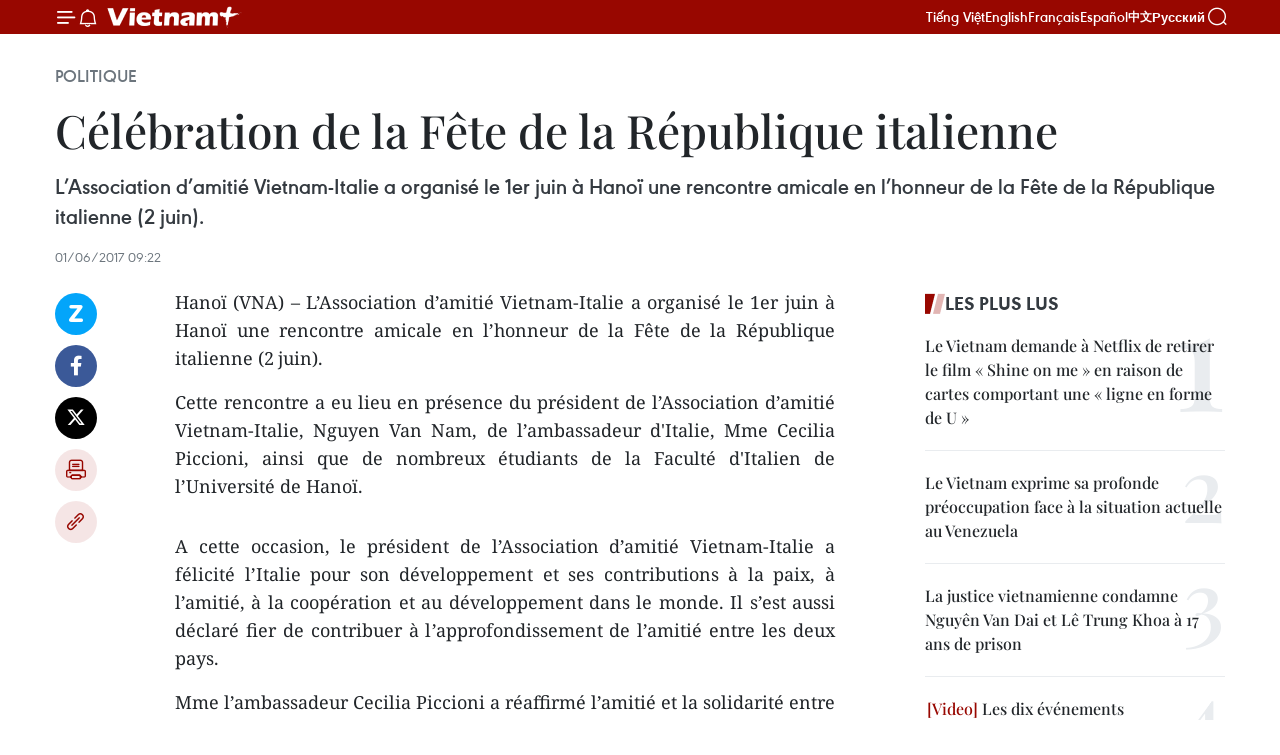

--- FILE ---
content_type: text/html;charset=utf-8
request_url: https://fr.vietnamplus.vn/celebration-de-la-fete-de-la-republique-italienne-post89576.vnp
body_size: 24474
content:
<!DOCTYPE html> <html lang="fr" class="fr"> <head> <title>Célébration de la Fête de la République italienne | Vietnam+ (VietnamPlus)</title> <meta name="description" content="L’Association d’amitié Vietnam-Italie a organisé le 1er juin à Hanoï une rencontre amicale en l’honneur de la Fête de la République italienne (2 juin). "/> <meta name="keywords" content="Italie, fête de la République, Hanoï, Association d&#39;amitié Vietnam-Italie, Cecilia Piccioni, ambassadeur italien au Vietnam, 2 juin 1946, coopération Vietnam-Italie"/> <meta name="news_keywords" content="Italie, fête de la République, Hanoï, Association d&#39;amitié Vietnam-Italie, Cecilia Piccioni, ambassadeur italien au Vietnam, 2 juin 1946, coopération Vietnam-Italie"/> <meta http-equiv="Content-Type" content="text/html; charset=utf-8" /> <meta http-equiv="X-UA-Compatible" content="IE=edge"/> <meta http-equiv="refresh" content="1800" /> <meta name="revisit-after" content="1 days" /> <meta name="viewport" content="width=device-width, initial-scale=1"> <meta http-equiv="content-language" content="vi" /> <meta name="format-detection" content="telephone=no"/> <meta name="format-detection" content="address=no"/> <meta name="apple-mobile-web-app-capable" content="yes"> <meta name="apple-mobile-web-app-status-bar-style" content="black"> <meta name="apple-mobile-web-app-title" content="Vietnam+ (VietnamPlus)"/> <meta name="referrer" content="no-referrer-when-downgrade"/> <link rel="shortcut icon" href="https://media.vietnamplus.vn/assets/web/styles/img/favicon.ico" type="image/x-icon" /> <link rel="preconnect" href="https://media.vietnamplus.vn"/> <link rel="dns-prefetch" href="https://media.vietnamplus.vn"/> <link rel="preconnect" href="//www.google-analytics.com" /> <link rel="preconnect" href="//www.googletagmanager.com" /> <link rel="preconnect" href="//stc.za.zaloapp.com" /> <link rel="preconnect" href="//fonts.googleapis.com" /> <link rel="preconnect" href="//pagead2.googlesyndication.com"/> <link rel="preconnect" href="//tpc.googlesyndication.com"/> <link rel="preconnect" href="//securepubads.g.doubleclick.net"/> <link rel="preconnect" href="//accounts.google.com"/> <link rel="preconnect" href="//adservice.google.com"/> <link rel="preconnect" href="//adservice.google.com.vn"/> <link rel="preconnect" href="//www.googletagservices.com"/> <link rel="preconnect" href="//partner.googleadservices.com"/> <link rel="preconnect" href="//tpc.googlesyndication.com"/> <link rel="preconnect" href="//za.zdn.vn"/> <link rel="preconnect" href="//sp.zalo.me"/> <link rel="preconnect" href="//connect.facebook.net"/> <link rel="preconnect" href="//www.facebook.com"/> <link rel="dns-prefetch" href="//www.google-analytics.com" /> <link rel="dns-prefetch" href="//www.googletagmanager.com" /> <link rel="dns-prefetch" href="//stc.za.zaloapp.com" /> <link rel="dns-prefetch" href="//fonts.googleapis.com" /> <link rel="dns-prefetch" href="//pagead2.googlesyndication.com"/> <link rel="dns-prefetch" href="//tpc.googlesyndication.com"/> <link rel="dns-prefetch" href="//securepubads.g.doubleclick.net"/> <link rel="dns-prefetch" href="//accounts.google.com"/> <link rel="dns-prefetch" href="//adservice.google.com"/> <link rel="dns-prefetch" href="//adservice.google.com.vn"/> <link rel="dns-prefetch" href="//www.googletagservices.com"/> <link rel="dns-prefetch" href="//partner.googleadservices.com"/> <link rel="dns-prefetch" href="//tpc.googlesyndication.com"/> <link rel="dns-prefetch" href="//za.zdn.vn"/> <link rel="dns-prefetch" href="//sp.zalo.me"/> <link rel="dns-prefetch" href="//connect.facebook.net"/> <link rel="dns-prefetch" href="//www.facebook.com"/> <link rel="dns-prefetch" href="//graph.facebook.com"/> <link rel="dns-prefetch" href="//static.xx.fbcdn.net"/> <link rel="dns-prefetch" href="//staticxx.facebook.com"/> <script> var cmsConfig = { domainDesktop: 'https://fr.vietnamplus.vn', domainMobile: 'https://fr.vietnamplus.vn', domainApi: 'https://fr-api.vietnamplus.vn', domainStatic: 'https://media.vietnamplus.vn', domainLog: 'https://fr-log.vietnamplus.vn', googleAnalytics: 'G\-XG2Q9PW0XH', siteId: 0, pageType: 1, objectId: 89576, adsZone: 370, allowAds: false, adsLazy: true, antiAdblock: true, }; if (window.location.protocol !== 'https:' && window.location.hostname.indexOf('vietnamplus.vn') !== -1) { window.location = 'https://' + window.location.hostname + window.location.pathname + window.location.hash; } var USER_AGENT=window.navigator&&(window.navigator.userAgent||window.navigator.vendor)||window.opera||"",IS_MOBILE=/Android|webOS|iPhone|iPod|BlackBerry|Windows Phone|IEMobile|Mobile Safari|Opera Mini/i.test(USER_AGENT),IS_REDIRECT=!1;function setCookie(e,o,i){var n=new Date,i=(n.setTime(n.getTime()+24*i*60*60*1e3),"expires="+n.toUTCString());document.cookie=e+"="+o+"; "+i+";path=/;"}function getCookie(e){var o=document.cookie.indexOf(e+"="),i=o+e.length+1;return!o&&e!==document.cookie.substring(0,e.length)||-1===o?null:(-1===(e=document.cookie.indexOf(";",i))&&(e=document.cookie.length),unescape(document.cookie.substring(i,e)))}IS_MOBILE&&getCookie("isDesktop")&&(setCookie("isDesktop",1,-1),window.location=window.location.pathname.replace(".amp", ".vnp")+window.location.search,IS_REDIRECT=!0); </script> <script> if(USER_AGENT && USER_AGENT.indexOf("facebot") <= 0 && USER_AGENT.indexOf("facebookexternalhit") <= 0) { var query = ''; var hash = ''; if (window.location.search) query = window.location.search; if (window.location.hash) hash = window.location.hash; var canonicalUrl = 'https://fr.vietnamplus.vn/celebration-de-la-fete-de-la-republique-italienne-post89576.vnp' + query + hash ; var curUrl = decodeURIComponent(window.location.href); if(!location.port && canonicalUrl.startsWith("http") && curUrl != canonicalUrl){ window.location.replace(canonicalUrl); } } </script> <meta property="fb:pages" content="120834779440" /> <meta property="fb:app_id" content="1960985707489919" /> <meta name="author" content="Vietnam+ (VietnamPlus)" /> <meta name="copyright" content="Copyright © 2026 by Vietnam+ (VietnamPlus)" /> <meta name="RATING" content="GENERAL" /> <meta name="GENERATOR" content="Vietnam+ (VietnamPlus)" /> <meta content="Vietnam+ (VietnamPlus)" itemprop="sourceOrganization" name="source"/> <meta content="news" itemprop="genre" name="medium"/> <meta name="robots" content="noarchive, max-image-preview:large, index, follow" /> <meta name="GOOGLEBOT" content="noarchive, max-image-preview:large, index, follow" /> <link rel="canonical" href="https://fr.vietnamplus.vn/celebration-de-la-fete-de-la-republique-italienne-post89576.vnp" /> <meta property="og:site_name" content="Vietnam+ (VietnamPlus)"/> <meta property="og:rich_attachment" content="true"/> <meta property="og:type" content="article"/> <meta property="og:url" content="https://fr.vietnamplus.vn/celebration-de-la-fete-de-la-republique-italienne-post89576.vnp"/> <meta property="og:image" content="https://media.vietnamplus.vn/assets/web/styles/img/social-share.jpg"/> <meta property="og:image:width" content="1200"/> <meta property="og:image:height" content="630"/> <meta property="og:title" content="Célébration de la Fête de la République italienne"/> <meta property="og:description" content="L’Association d’amitié Vietnam-Italie a organisé le 1er juin à Hanoï une rencontre amicale en l’honneur de la Fête de la République italienne (2 juin). "/> <meta name="twitter:card" value="summary"/> <meta name="twitter:url" content="https://fr.vietnamplus.vn/celebration-de-la-fete-de-la-republique-italienne-post89576.vnp"/> <meta name="twitter:title" content="Célébration de la Fête de la République italienne"/> <meta name="twitter:description" content="L’Association d’amitié Vietnam-Italie a organisé le 1er juin à Hanoï une rencontre amicale en l’honneur de la Fête de la République italienne (2 juin). "/> <meta name="twitter:image" content="https://media.vietnamplus.vn/assets/web/styles/img/social-share.jpg"/> <meta name="twitter:site" content="@Vietnam+ (VietnamPlus)"/> <meta name="twitter:creator" content="@Vietnam+ (VietnamPlus)"/> <meta property="article:publisher" content="https://www.facebook.com/VietnamPlus" /> <meta property="article:tag" content="Italie, fête de la République, Hanoï, Association d&#39;amitié Vietnam-Italie, Cecilia Piccioni, ambassadeur italien au Vietnam, 2 juin 1946, coopération Vietnam-Italie"/> <meta property="article:section" content="Politique" /> <meta property="article:published_time" content="2017-06-01T16:22:47+0700"/> <meta property="article:modified_time" content="2017-06-01T16:22:47+0700"/> <script type="application/ld+json"> { "@context": "http://schema.org", "@type": "Organization", "name": "Vietnam+ (VietnamPlus)", "url": "https://fr.vietnamplus.vn", "logo": "https://media.vietnamplus.vn/assets/web/styles/img/logo.png", "foundingDate": "2008", "founders": [ { "@type": "Person", "name": "Thông tấn xã Việt Nam (TTXVN)" } ], "address": [ { "@type": "PostalAddress", "streetAddress": "Số 05 Lý Thường Kiệt - Hà Nội - Việt Nam", "addressLocality": "Hà Nội City", "addressRegion": "Northeast", "postalCode": "100000", "addressCountry": "VNM" } ], "contactPoint": [ { "@type": "ContactPoint", "telephone": "+84-243-941-1349", "contactType": "customer service" }, { "@type": "ContactPoint", "telephone": "+84-243-941-1348", "contactType": "customer service" } ], "sameAs": [ "https://www.facebook.com/VietnamPlus", "https://www.tiktok.com/@vietnamplus", "https://twitter.com/vietnamplus", "https://www.youtube.com/c/BaoVietnamPlus" ] } </script> <script type="application/ld+json"> { "@context" : "https://schema.org", "@type" : "WebSite", "name": "Vietnam+ (VietnamPlus)", "url": "https://fr.vietnamplus.vn", "alternateName" : "Báo điện tử VIETNAMPLUS, Cơ quan của Thông tấn xã Việt Nam (TTXVN)", "potentialAction": { "@type": "SearchAction", "target": { "@type": "EntryPoint", "urlTemplate": "https://fr.vietnamplus.vn/search/?q={search_term_string}" }, "query-input": "required name=search_term_string" } } </script> <script type="application/ld+json"> { "@context":"http://schema.org", "@type":"BreadcrumbList", "itemListElement":[ { "@type":"ListItem", "position":1, "item":{ "@id":"https://fr.vietnamplus.vn/politique/", "name":"Politique" } } ] } </script> <script type="application/ld+json"> { "@context": "http://schema.org", "@type": "NewsArticle", "mainEntityOfPage":{ "@type":"WebPage", "@id":"https://fr.vietnamplus.vn/celebration-de-la-fete-de-la-republique-italienne-post89576.vnp" }, "headline": "Célébration de la Fête de la République italienne", "description": "L’Association d’amitié Vietnam-Italie a organisé le 1er juin à Hanoï une rencontre amicale en l’honneur de la Fête de la République italienne (2 juin).", "image": { "@type": "ImageObject", "url": "https://media.vietnamplus.vn/assets/web/styles/img/social-share.jpg", "width" : 1200, "height" : 675 }, "datePublished": "2017-06-01T16:22:47+0700", "dateModified": "2017-06-01T16:22:47+0700", "author": { "@type": "Person", "name": "" }, "publisher": { "@type": "Organization", "name": "Vietnam+ (VietnamPlus)", "logo": { "@type": "ImageObject", "url": "https://media.vietnamplus.vn/assets/web/styles/img/logo.png" } } } </script> <link rel="preload" href="https://media.vietnamplus.vn/assets/web/styles/css/main.min-1.0.14.css" as="style"> <link rel="preload" href="https://media.vietnamplus.vn/assets/web/js/main.min-1.0.33.js" as="script"> <link rel="preload" href="https://media.vietnamplus.vn/assets/web/js/detail.min-1.0.15.js" as="script"> <link rel="preload" href="https://common.mcms.one/assets/styles/css/vietnamplus-1.0.0.css" as="style"> <link rel="stylesheet" href="https://common.mcms.one/assets/styles/css/vietnamplus-1.0.0.css"> <link id="cms-style" rel="stylesheet" href="https://media.vietnamplus.vn/assets/web/styles/css/main.min-1.0.14.css"> <script type="text/javascript"> var _metaOgUrl = 'https://fr.vietnamplus.vn/celebration-de-la-fete-de-la-republique-italienne-post89576.vnp'; var page_title = document.title; var tracked_url = window.location.pathname + window.location.search + window.location.hash; var cate_path = 'politique'; if (cate_path.length > 0) { tracked_url = "/" + cate_path + tracked_url; } </script> <script async="" src="https://www.googletagmanager.com/gtag/js?id=G-XG2Q9PW0XH"></script> <script> window.dataLayer = window.dataLayer || []; function gtag(){dataLayer.push(arguments);} gtag('js', new Date()); gtag('config', 'G-XG2Q9PW0XH', {page_path: tracked_url}); </script> <script>window.dataLayer = window.dataLayer || [];dataLayer.push({'pageCategory': '/politique'});</script> <script> window.dataLayer = window.dataLayer || []; dataLayer.push({ 'event': 'Pageview', 'articleId': '89576', 'articleTitle': 'Célébration de la Fête de la République italienne', 'articleCategory': 'Politique', 'articleAlowAds': false, 'articleType': 'detail', 'articleTags': 'Italie, fête de la République, Hanoï, Association d'amitié Vietnam-Italie, Cecilia Piccioni, ambassadeur italien au Vietnam, 2 juin 1946, coopération Vietnam-Italie', 'articlePublishDate': '2017-06-01T16:22:47+0700', 'articleThumbnail': 'https://media.vietnamplus.vn/assets/web/styles/img/social-share.jpg', 'articleShortUrl': 'https://fr.vietnamplus.vn/celebration-de-la-fete-de-la-republique-italienne-post89576.vnp', 'articleFullUrl': 'https://fr.vietnamplus.vn/celebration-de-la-fete-de-la-republique-italienne-post89576.vnp', }); </script> <script type='text/javascript'> gtag('event', 'article_page',{ 'articleId': '89576', 'articleTitle': 'Célébration de la Fête de la République italienne', 'articleCategory': 'Politique', 'articleAlowAds': false, 'articleType': 'detail', 'articleTags': 'Italie, fête de la République, Hanoï, Association d'amitié Vietnam-Italie, Cecilia Piccioni, ambassadeur italien au Vietnam, 2 juin 1946, coopération Vietnam-Italie', 'articlePublishDate': '2017-06-01T16:22:47+0700', 'articleThumbnail': 'https://media.vietnamplus.vn/assets/web/styles/img/social-share.jpg', 'articleShortUrl': 'https://fr.vietnamplus.vn/celebration-de-la-fete-de-la-republique-italienne-post89576.vnp', 'articleFullUrl': 'https://fr.vietnamplus.vn/celebration-de-la-fete-de-la-republique-italienne-post89576.vnp', }); </script> <script>(function(w,d,s,l,i){w[l]=w[l]||[];w[l].push({'gtm.start': new Date().getTime(),event:'gtm.js'});var f=d.getElementsByTagName(s)[0], j=d.createElement(s),dl=l!='dataLayer'?'&l='+l:'';j.async=true;j.src= 'https://www.googletagmanager.com/gtm.js?id='+i+dl;f.parentNode.insertBefore(j,f); })(window,document,'script','dataLayer','GTM-5WM58F3N');</script> <script type="text/javascript"> !function(){"use strict";function e(e){var t=!(arguments.length>1&&void 0!==arguments[1])||arguments[1],c=document.createElement("script");c.src=e,t?c.type="module":(c.async=!0,c.type="text/javascript",c.setAttribute("nomodule",""));var n=document.getElementsByTagName("script")[0];n.parentNode.insertBefore(c,n)}!function(t,c){!function(t,c,n){var a,o,r;n.accountId=c,null!==(a=t.marfeel)&&void 0!==a||(t.marfeel={}),null!==(o=(r=t.marfeel).cmd)&&void 0!==o||(r.cmd=[]),t.marfeel.config=n;var i="https://sdk.mrf.io/statics";e("".concat(i,"/marfeel-sdk.js?id=").concat(c),!0),e("".concat(i,"/marfeel-sdk.es5.js?id=").concat(c),!1)}(t,c,arguments.length>2&&void 0!==arguments[2]?arguments[2]:{})}(window,2272,{} )}(); </script> <script async src="https://sp.zalo.me/plugins/sdk.js"></script> </head> <body class="detail-page"> <div id="sdaWeb_SdaMasthead" class="rennab rennab-top" data-platform="1" data-position="Web_SdaMasthead"> </div> <header class=" site-header"> <div class="sticky"> <div class="container"> <i class="ic-menu"></i> <i class="ic-bell"></i> <div id="header-news" class="pick-news hidden" data-source="header-latest-news"></div> <a class="small-logo" href="/" title="Vietnam+ (VietnamPlus)">Vietnam+ (VietnamPlus)</a> <ul class="menu"> <li> <a href="https://www.vietnamplus.vn" title="Tiếng Việt" target="_blank">Tiếng Việt</a> </li> <li> <a href="https://en.vietnamplus.vn" title="English" target="_blank" rel="nofollow">English</a> </li> <li> <a href="https://fr.vietnamplus.vn" title="Français" target="_blank" rel="nofollow">Français</a> </li> <li> <a href="https://es.vietnamplus.vn" title="Español" target="_blank" rel="nofollow">Español</a> </li> <li> <a href="https://zh.vietnamplus.vn" title="中文" target="_blank" rel="nofollow">中文</a> </li> <li> <a href="https://ru.vietnamplus.vn" title="Русский" target="_blank" rel="nofollow">Русский</a> </li> </ul> <div class="search-wrapper"> <i class="ic-search"></i> <input type="text" class="search txtsearch" placeholder="Mot clé"> </div> </div> </div> </header> <div class="site-body"> <div id="sdaWeb_SdaBackground" class="rennab " data-platform="1" data-position="Web_SdaBackground"> </div> <div class="container"> <div class="breadcrumb breadcrumb-detail"> <h2 class="main"> <a href="https://fr.vietnamplus.vn/politique/" title="Politique" class="active">Politique</a> </h2> </div> <div id="sdaWeb_SdaTop" class="rennab " data-platform="1" data-position="Web_SdaTop"> </div> <div class="article"> <h1 class="article__title cms-title "> Célébration de la Fête de la République italienne </h1> <div class="article__sapo cms-desc"> L’Association d’amitié Vietnam-Italie a organisé le 1er juin à Hanoï une rencontre amicale en l’honneur de la Fête de la République italienne (2 juin). </div> <div id="sdaWeb_SdaArticleAfterSapo" class="rennab " data-platform="1" data-position="Web_SdaArticleAfterSapo"> </div> <div class="article__meta"> <time class="time" datetime="2017-06-01T16:22:47+0700" data-time="1496308967" data-friendly="false">jeudi 1 juin 2017 16:22</time> <meta class="cms-date" itemprop="datePublished" content="2017-06-01T16:22:47+0700"> </div> <div class="col"> <div class="main-col content-col"> <div class="article__body zce-content-body cms-body" itemprop="articleBody"> <div class="social-pin sticky article__social"> <a href="javascript:void(0);" class="zl zalo-share-button" title="Zalo" data-href="https://fr.vietnamplus.vn/celebration-de-la-fete-de-la-republique-italienne-post89576.vnp" data-oaid="4486284411240520426" data-layout="1" data-color="blue" data-customize="true">Zalo</a> <a href="javascript:void(0);" class="item fb" data-href="https://fr.vietnamplus.vn/celebration-de-la-fete-de-la-republique-italienne-post89576.vnp" data-rel="facebook" title="Facebook">Facebook</a> <a href="javascript:void(0);" class="item tw" data-href="https://fr.vietnamplus.vn/celebration-de-la-fete-de-la-republique-italienne-post89576.vnp" data-rel="twitter" title="Twitter">Twitter</a> <a href="javascript:void(0);" class="bookmark sendbookmark hidden" onclick="ME.sendBookmark(this, 89576);" data-id="89576" title="marque-pages">marque-pages</a> <a href="javascript:void(0);" class="print sendprint" title="Print" data-href="/print-89576.html">Impression</a> <a href="javascript:void(0);" class="item link" data-href="https://fr.vietnamplus.vn/celebration-de-la-fete-de-la-republique-italienne-post89576.vnp" data-rel="copy" title="Copy link">Copy link</a> </div> <p style="text-align: justify;">Hanoï (VNA) – L’Association d’amitié Vietnam-Italie a organisé le 1er juin à Hanoï une rencontre amicale en l’honneur de la Fête de la République italienne (2<sup> </sup>juin).</p>
<p style="text-align: justify;">Cette rencontre a eu lieu en présence du président de l’Association d’amitié Vietnam-Italie, Nguyen Van Nam, de l’ambassadeur d'Italie, Mme Cecilia Piccioni, ainsi que de nombreux étudiants de la Faculté d'Italien de l’Université de Hanoï.</p>
<div class="sda_middle"> <div id="sdaWeb_SdaArticleMiddle" class="rennab fyi" data-platform="1" data-position="Web_SdaArticleMiddle"> </div>
</div>
<p style="text-align: justify;">A cette occasion, le président de l’Association d’amitié Vietnam-Italie a félicité l’Italie pour son développement et ses contributions à la paix, à l’amitié, à la coopération et au développement dans le monde. Il s’est aussi déclaré fier de contribuer à l’approfondissement de l’amitié entre les deux pays.</p>
<p style="text-align: justify;">Mme l’ambassadeur Cecilia Piccioni a réaffirmé l’amitié et la solidarité entre son pays et le Vietnam. Selon elle, ces relations sont actuellement dans une période de prospérité, avec de nombreux résultats remarquables à la clé. En outre, les deux pays possèdent plusieurs opportunités de coopération dans des secteurs comme la défense et la sécurité.-VNA</p> <div id="sdaWeb_SdaArticleAfterBody" class="rennab " data-platform="1" data-position="Web_SdaArticleAfterBody"> </div> </div> <div class="article__tag"> <a class="active" href="https://fr.vietnamplus.vn/tag/italie-tag477.vnp" title="Italie">#Italie</a> <a class="active" href="https://fr.vietnamplus.vn/tag.vnp?q=fête de la République" title="fête de la République">#fête de la République</a> <a class="" href="https://fr.vietnamplus.vn/tag/hanoi-tag168.vnp" title="Hanoï">#Hanoï</a> <a class="" href="https://fr.vietnamplus.vn/tag.vnp?q=Association d&#39;amitié Vietnam-Italie" title="Association d&#39;amitié Vietnam-Italie">#Association d'amitié Vietnam-Italie</a> <a class="" href="https://fr.vietnamplus.vn/tag.vnp?q=Cecilia Piccioni" title="Cecilia Piccioni">#Cecilia Piccioni</a> <a class="" href="https://fr.vietnamplus.vn/tag.vnp?q=ambassadeur italien au Vietnam" title="ambassadeur italien au Vietnam">#ambassadeur italien au Vietnam</a> <a class="" href="https://fr.vietnamplus.vn/tag.vnp?q=2 juin 1946" title="2 juin 1946">#2 juin 1946</a> <a class="" href="https://fr.vietnamplus.vn/tag.vnp?q=coopération Vietnam-Italie" title="coopération Vietnam-Italie">#coopération Vietnam-Italie</a> <a class="link" href="https://fr.vietnamplus.vn/region/italie/486.vnp" title="Italie"><i class="ic-location"></i> Italie</a> </div> <div id="sdaWeb_SdaArticleAfterTag" class="rennab " data-platform="1" data-position="Web_SdaArticleAfterTag"> </div> <div class="wrap-social"> <div class="social-pin article__social"> <a href="javascript:void(0);" class="zl zalo-share-button" title="Zalo" data-href="https://fr.vietnamplus.vn/celebration-de-la-fete-de-la-republique-italienne-post89576.vnp" data-oaid="4486284411240520426" data-layout="1" data-color="blue" data-customize="true">Zalo</a> <a href="javascript:void(0);" class="item fb" data-href="https://fr.vietnamplus.vn/celebration-de-la-fete-de-la-republique-italienne-post89576.vnp" data-rel="facebook" title="Facebook">Facebook</a> <a href="javascript:void(0);" class="item tw" data-href="https://fr.vietnamplus.vn/celebration-de-la-fete-de-la-republique-italienne-post89576.vnp" data-rel="twitter" title="Twitter">Twitter</a> <a href="javascript:void(0);" class="bookmark sendbookmark hidden" onclick="ME.sendBookmark(this, 89576);" data-id="89576" title="marque-pages">marque-pages</a> <a href="javascript:void(0);" class="print sendprint" title="Print" data-href="/print-89576.html">Impression</a> <a href="javascript:void(0);" class="item link" data-href="https://fr.vietnamplus.vn/celebration-de-la-fete-de-la-republique-italienne-post89576.vnp" data-rel="copy" title="Copy link">Copy link</a> </div> <a href="https://news.google.com/publications/CAAqBwgKMN-18wowlLWFAw?hl=vi&gl=VN&ceid=VN%3Avi" class="google-news" target="_blank" title="Google News">Suivez VietnamPlus</a> </div> <div id="sdaWeb_SdaArticleAfterBody1" class="rennab " data-platform="1" data-position="Web_SdaArticleAfterBody1"> </div> <div id="sdaWeb_SdaArticleAfterBody2" class="rennab " data-platform="1" data-position="Web_SdaArticleAfterBody2"> </div> <div class="box-related-news"> <h3 class="box-heading"> <span class="title">Sur le même sujet</span> </h3> <div class="box-content" data-source="related-news"> <article class="story"> <figure class="story__thumb"> <a class="cms-link" href="https://fr.vietnamplus.vn/deuxieme-dialogue-sur-la-politique-de-defense-vietnam-italie-post88348.vnp" title="Deuxième dialogue sur la politique de défense Vietnam-Italie"> <img class="lazyload" src="[data-uri]" data-src="https://mediafr.vietnamplus.vn/images/d46bcb34ef998b09e0bae168b2a8b60e76a5700efbe873c797b758c988480e9419b2b7aa7db9f11e2ab284769f4870924c7dea573360559da230b6bea101fdcc/1_7.jpg.webp" data-srcset="https://mediafr.vietnamplus.vn/images/d46bcb34ef998b09e0bae168b2a8b60e76a5700efbe873c797b758c988480e9419b2b7aa7db9f11e2ab284769f4870924c7dea573360559da230b6bea101fdcc/1_7.jpg.webp 1x, https://mediafr.vietnamplus.vn/images/dff54262a5435959c670ef13b2e0a72876a5700efbe873c797b758c988480e9419b2b7aa7db9f11e2ab284769f4870924c7dea573360559da230b6bea101fdcc/1_7.jpg.webp 2x" alt="Deuxième dialogue sur la politique de défense Vietnam-Italie"> <noscript><img src="https://mediafr.vietnamplus.vn/images/d46bcb34ef998b09e0bae168b2a8b60e76a5700efbe873c797b758c988480e9419b2b7aa7db9f11e2ab284769f4870924c7dea573360559da230b6bea101fdcc/1_7.jpg.webp" srcset="https://mediafr.vietnamplus.vn/images/d46bcb34ef998b09e0bae168b2a8b60e76a5700efbe873c797b758c988480e9419b2b7aa7db9f11e2ab284769f4870924c7dea573360559da230b6bea101fdcc/1_7.jpg.webp 1x, https://mediafr.vietnamplus.vn/images/dff54262a5435959c670ef13b2e0a72876a5700efbe873c797b758c988480e9419b2b7aa7db9f11e2ab284769f4870924c7dea573360559da230b6bea101fdcc/1_7.jpg.webp 2x" alt="Deuxième dialogue sur la politique de défense Vietnam-Italie" class="image-fallback"></noscript> </a> </figure> <h2 class="story__heading" data-tracking="88348"> <a class=" cms-link" href="https://fr.vietnamplus.vn/deuxieme-dialogue-sur-la-politique-de-defense-vietnam-italie-post88348.vnp" title="Deuxième dialogue sur la politique de défense Vietnam-Italie"> Deuxième dialogue sur la politique de défense Vietnam-Italie </a> </h2> <time class="time" datetime="2017-04-29T17:17:34+0700" data-time="1493461054"> 29/04/2017 17:17 </time> <div class="story__summary story__shorten"> Les ministères vietnamien et italien de la Défense devraient améliorer l'efficacité de leur coopération, a déclaré le vice-ministre vietnamien de la Défense, le général Nguyen Chi Vinh. </div> </article> <article class="story"> <figure class="story__thumb"> <a class="cms-link" href="https://fr.vietnamplus.vn/le-festival-des-etudiants-vietnamiens-en-italie-post88571.vnp" title="Le festival des étudiants vietnamiens en Italie "> <img class="lazyload" src="[data-uri]" data-src="https://mediafr.vietnamplus.vn/images/d46bcb34ef998b09e0bae168b2a8b60e4afafcdb51a58ae524fbfbca62e58a75f6aaa2d37eb659f8c5bdd15954ec84bb6c17335bfeab3a9463c35c0e0cc94508/tin_2.jpg.webp" data-srcset="https://mediafr.vietnamplus.vn/images/d46bcb34ef998b09e0bae168b2a8b60e4afafcdb51a58ae524fbfbca62e58a75f6aaa2d37eb659f8c5bdd15954ec84bb6c17335bfeab3a9463c35c0e0cc94508/tin_2.jpg.webp 1x, https://mediafr.vietnamplus.vn/images/dff54262a5435959c670ef13b2e0a7284afafcdb51a58ae524fbfbca62e58a75f6aaa2d37eb659f8c5bdd15954ec84bb6c17335bfeab3a9463c35c0e0cc94508/tin_2.jpg.webp 2x" alt="Le festival des étudiants vietnamiens en Italie "> <noscript><img src="https://mediafr.vietnamplus.vn/images/d46bcb34ef998b09e0bae168b2a8b60e4afafcdb51a58ae524fbfbca62e58a75f6aaa2d37eb659f8c5bdd15954ec84bb6c17335bfeab3a9463c35c0e0cc94508/tin_2.jpg.webp" srcset="https://mediafr.vietnamplus.vn/images/d46bcb34ef998b09e0bae168b2a8b60e4afafcdb51a58ae524fbfbca62e58a75f6aaa2d37eb659f8c5bdd15954ec84bb6c17335bfeab3a9463c35c0e0cc94508/tin_2.jpg.webp 1x, https://mediafr.vietnamplus.vn/images/dff54262a5435959c670ef13b2e0a7284afafcdb51a58ae524fbfbca62e58a75f6aaa2d37eb659f8c5bdd15954ec84bb6c17335bfeab3a9463c35c0e0cc94508/tin_2.jpg.webp 2x" alt="Le festival des étudiants vietnamiens en Italie " class="image-fallback"></noscript> </a> </figure> <h2 class="story__heading" data-tracking="88571"> <a class=" cms-link" href="https://fr.vietnamplus.vn/le-festival-des-etudiants-vietnamiens-en-italie-post88571.vnp" title="Le festival des étudiants vietnamiens en Italie "> Le festival des étudiants vietnamiens en Italie </a> </h2> <time class="time" datetime="2017-05-07T16:23:41+0700" data-time="1494149021"> 07/05/2017 16:23 </time> <div class="story__summary story__shorten"> L’Association des étudiants vietnamiens en Italie a organisé le 6 mai le Festival des étudiants et la Journée culturelle du Vietnam 2017 dans les locaux de l’Université Calabria au Sud de ce pays. </div> </article> <article class="story"> <figure class="story__thumb"> <a class="cms-link" href="https://fr.vietnamplus.vn/exposition-sur-le-vietnam-en-italie-post88659.vnp" title="Exposition sur le Vietnam en Italie"> <img class="lazyload" src="[data-uri]" data-src="https://mediafr.vietnamplus.vn/images/d46bcb34ef998b09e0bae168b2a8b60e76a5700efbe873c797b758c988480e9461a152e9c0885e56c9ddd0798aaac195e6e784b3d66c9a87649d6be06cd8e0fa/cauthehuc.jpg.webp" data-srcset="https://mediafr.vietnamplus.vn/images/d46bcb34ef998b09e0bae168b2a8b60e76a5700efbe873c797b758c988480e9461a152e9c0885e56c9ddd0798aaac195e6e784b3d66c9a87649d6be06cd8e0fa/cauthehuc.jpg.webp 1x, https://mediafr.vietnamplus.vn/images/dff54262a5435959c670ef13b2e0a72876a5700efbe873c797b758c988480e9461a152e9c0885e56c9ddd0798aaac195e6e784b3d66c9a87649d6be06cd8e0fa/cauthehuc.jpg.webp 2x" alt="Exposition sur le Vietnam en Italie"> <noscript><img src="https://mediafr.vietnamplus.vn/images/d46bcb34ef998b09e0bae168b2a8b60e76a5700efbe873c797b758c988480e9461a152e9c0885e56c9ddd0798aaac195e6e784b3d66c9a87649d6be06cd8e0fa/cauthehuc.jpg.webp" srcset="https://mediafr.vietnamplus.vn/images/d46bcb34ef998b09e0bae168b2a8b60e76a5700efbe873c797b758c988480e9461a152e9c0885e56c9ddd0798aaac195e6e784b3d66c9a87649d6be06cd8e0fa/cauthehuc.jpg.webp 1x, https://mediafr.vietnamplus.vn/images/dff54262a5435959c670ef13b2e0a72876a5700efbe873c797b758c988480e9461a152e9c0885e56c9ddd0798aaac195e6e784b3d66c9a87649d6be06cd8e0fa/cauthehuc.jpg.webp 2x" alt="Exposition sur le Vietnam en Italie" class="image-fallback"></noscript> </a> </figure> <h2 class="story__heading" data-tracking="88659"> <a class=" cms-link" href="https://fr.vietnamplus.vn/exposition-sur-le-vietnam-en-italie-post88659.vnp" title="Exposition sur le Vietnam en Italie"> Exposition sur le Vietnam en Italie </a> </h2> <time class="time" datetime="2017-05-09T15:14:58+0700" data-time="1494317698"> 09/05/2017 15:14 </time> <div class="story__summary story__shorten"> Une exposition photographique sur le Vietnam a commencé le 5 mai dans la galerie Tibaldi Arte Contemporanea à Rome, en Italie. </div> </article> <article class="story"> <figure class="story__thumb"> <a class="cms-link" href="https://fr.vietnamplus.vn/vietnam-italie-renforcer-la-cooperation-dans-la-justice-post88870.vnp" title="Vietnam-Italie : renforcer la coopération dans la justice"> <img class="lazyload" src="[data-uri]" data-src="https://mediafr.vietnamplus.vn/images/d46bcb34ef998b09e0bae168b2a8b60e4afafcdb51a58ae524fbfbca62e58a75d856c8d8338e126683d82f1eb1081e678f460532bf77c1a392ad3321f99f933e1f216f3d962a1a2de91a018ca88211d6bc641214598d56ebf6ac7b349144c1fa/ef7d439120b3b6ba74a8b4ab8581e800.jpg.webp" data-srcset="https://mediafr.vietnamplus.vn/images/d46bcb34ef998b09e0bae168b2a8b60e4afafcdb51a58ae524fbfbca62e58a75d856c8d8338e126683d82f1eb1081e678f460532bf77c1a392ad3321f99f933e1f216f3d962a1a2de91a018ca88211d6bc641214598d56ebf6ac7b349144c1fa/ef7d439120b3b6ba74a8b4ab8581e800.jpg.webp 1x, https://mediafr.vietnamplus.vn/images/dff54262a5435959c670ef13b2e0a7284afafcdb51a58ae524fbfbca62e58a75d856c8d8338e126683d82f1eb1081e678f460532bf77c1a392ad3321f99f933e1f216f3d962a1a2de91a018ca88211d6bc641214598d56ebf6ac7b349144c1fa/ef7d439120b3b6ba74a8b4ab8581e800.jpg.webp 2x" alt="Vietnam-Italie : renforcer la coopération dans la justice"> <noscript><img src="https://mediafr.vietnamplus.vn/images/d46bcb34ef998b09e0bae168b2a8b60e4afafcdb51a58ae524fbfbca62e58a75d856c8d8338e126683d82f1eb1081e678f460532bf77c1a392ad3321f99f933e1f216f3d962a1a2de91a018ca88211d6bc641214598d56ebf6ac7b349144c1fa/ef7d439120b3b6ba74a8b4ab8581e800.jpg.webp" srcset="https://mediafr.vietnamplus.vn/images/d46bcb34ef998b09e0bae168b2a8b60e4afafcdb51a58ae524fbfbca62e58a75d856c8d8338e126683d82f1eb1081e678f460532bf77c1a392ad3321f99f933e1f216f3d962a1a2de91a018ca88211d6bc641214598d56ebf6ac7b349144c1fa/ef7d439120b3b6ba74a8b4ab8581e800.jpg.webp 1x, https://mediafr.vietnamplus.vn/images/dff54262a5435959c670ef13b2e0a7284afafcdb51a58ae524fbfbca62e58a75d856c8d8338e126683d82f1eb1081e678f460532bf77c1a392ad3321f99f933e1f216f3d962a1a2de91a018ca88211d6bc641214598d56ebf6ac7b349144c1fa/ef7d439120b3b6ba74a8b4ab8581e800.jpg.webp 2x" alt="Vietnam-Italie : renforcer la coopération dans la justice" class="image-fallback"></noscript> </a> </figure> <h2 class="story__heading" data-tracking="88870"> <a class=" cms-link" href="https://fr.vietnamplus.vn/vietnam-italie-renforcer-la-cooperation-dans-la-justice-post88870.vnp" title="Vietnam-Italie : renforcer la coopération dans la justice"> Vietnam-Italie : renforcer la coopération dans la justice </a> </h2> <time class="time" datetime="2017-05-15T10:03:00+0700" data-time="1494817380"> 15/05/2017 10:03 </time> <div class="story__summary story__shorten"> Le président de la Cour populaire suprême du Vietnam, Nguyên Hoa Binh, a effectué une visite officielle en Italie du 9 au 14 mai. </div> </article> <article class="story"> <figure class="story__thumb"> <a class="cms-link" href="https://fr.vietnamplus.vn/les-couleurs-de-litalie-au-c-ur-de-hanoi-post89177.vnp" title="Les couleurs de l’Italie au cœur de Hanoï"> <img class="lazyload" src="[data-uri]" data-src="https://mediafr.vietnamplus.vn/images/d46bcb34ef998b09e0bae168b2a8b60e76a5700efbe873c797b758c988480e94086b85757b08455ae79e4d70e26e20c21a6e886c35d2e2c9c9bca0f6b3de92c9/21.jpg.webp" data-srcset="https://mediafr.vietnamplus.vn/images/d46bcb34ef998b09e0bae168b2a8b60e76a5700efbe873c797b758c988480e94086b85757b08455ae79e4d70e26e20c21a6e886c35d2e2c9c9bca0f6b3de92c9/21.jpg.webp 1x, https://mediafr.vietnamplus.vn/images/dff54262a5435959c670ef13b2e0a72876a5700efbe873c797b758c988480e94086b85757b08455ae79e4d70e26e20c21a6e886c35d2e2c9c9bca0f6b3de92c9/21.jpg.webp 2x" alt="Les couleurs de l’Italie au cœur de Hanoï"> <noscript><img src="https://mediafr.vietnamplus.vn/images/d46bcb34ef998b09e0bae168b2a8b60e76a5700efbe873c797b758c988480e94086b85757b08455ae79e4d70e26e20c21a6e886c35d2e2c9c9bca0f6b3de92c9/21.jpg.webp" srcset="https://mediafr.vietnamplus.vn/images/d46bcb34ef998b09e0bae168b2a8b60e76a5700efbe873c797b758c988480e94086b85757b08455ae79e4d70e26e20c21a6e886c35d2e2c9c9bca0f6b3de92c9/21.jpg.webp 1x, https://mediafr.vietnamplus.vn/images/dff54262a5435959c670ef13b2e0a72876a5700efbe873c797b758c988480e94086b85757b08455ae79e4d70e26e20c21a6e886c35d2e2c9c9bca0f6b3de92c9/21.jpg.webp 2x" alt="Les couleurs de l’Italie au cœur de Hanoï" class="image-fallback"></noscript> </a> </figure> <h2 class="story__heading" data-tracking="89177"> <a class=" cms-link" href="https://fr.vietnamplus.vn/les-couleurs-de-litalie-au-c-ur-de-hanoi-post89177.vnp" title="Les couleurs de l’Italie au cœur de Hanoï"> Les couleurs de l’Italie au cœur de Hanoï </a> </h2> <time class="time" datetime="2017-05-23T09:11:59+0700" data-time="1495505519"> 23/05/2017 09:11 </time> <div class="story__summary story__shorten"> «Bienvenue à la culture italienne» est le thème d’un programme qui aura lieu samedi 27 et dimanche 28 mai au Musée d’ethnographie du Vietnam, en écho à la Journée internationale de l’enfance (1er juin). </div> </article> </div> </div> <div id="sdaWeb_SdaArticleAfterRelated" class="rennab " data-platform="1" data-position="Web_SdaArticleAfterRelated"> </div> <div class="timeline secondary"> <h3 class="box-heading"> <a href="https://fr.vietnamplus.vn/politique/" title="Politique" class="title"> Voir plus </a> </h3> <div class="box-content content-list" data-source="recommendation-370"> <article class="story" data-id="257737"> <figure class="story__thumb"> <a class="cms-link" href="https://fr.vietnamplus.vn/medias-egyptiens-lautonomie-strategique-fondement-du-developpement-vietnamien-post257737.vnp" title="Médias égyptiens : l’autonomie stratégique, fondement du développement vietnamien"> <img class="lazyload" src="[data-uri]" data-src="https://mediafr.vietnamplus.vn/images/[base64]/bao-sada-al-khbar-cua-ai-cap-danh-gia-tu-chu-chien-luoc-cua-viet-nam-phat-trien-len-tam-cao-moi-anh-chup-man-hinh-anh-nguyen-truong-ttxvn.jpg.webp" data-srcset="https://mediafr.vietnamplus.vn/images/[base64]/bao-sada-al-khbar-cua-ai-cap-danh-gia-tu-chu-chien-luoc-cua-viet-nam-phat-trien-len-tam-cao-moi-anh-chup-man-hinh-anh-nguyen-truong-ttxvn.jpg.webp 1x, https://mediafr.vietnamplus.vn/images/[base64]/bao-sada-al-khbar-cua-ai-cap-danh-gia-tu-chu-chien-luoc-cua-viet-nam-phat-trien-len-tam-cao-moi-anh-chup-man-hinh-anh-nguyen-truong-ttxvn.jpg.webp 2x" alt="Le journal égyptien Sada Al-Khbar estime que l&#39;autonomie stratégique du Vietnam a atteint un nouveau palier. Photo: capture d&#39;écran"> <noscript><img src="https://mediafr.vietnamplus.vn/images/[base64]/bao-sada-al-khbar-cua-ai-cap-danh-gia-tu-chu-chien-luoc-cua-viet-nam-phat-trien-len-tam-cao-moi-anh-chup-man-hinh-anh-nguyen-truong-ttxvn.jpg.webp" srcset="https://mediafr.vietnamplus.vn/images/[base64]/bao-sada-al-khbar-cua-ai-cap-danh-gia-tu-chu-chien-luoc-cua-viet-nam-phat-trien-len-tam-cao-moi-anh-chup-man-hinh-anh-nguyen-truong-ttxvn.jpg.webp 1x, https://mediafr.vietnamplus.vn/images/[base64]/bao-sada-al-khbar-cua-ai-cap-danh-gia-tu-chu-chien-luoc-cua-viet-nam-phat-trien-len-tam-cao-moi-anh-chup-man-hinh-anh-nguyen-truong-ttxvn.jpg.webp 2x" alt="Le journal égyptien Sada Al-Khbar estime que l&#39;autonomie stratégique du Vietnam a atteint un nouveau palier. Photo: capture d&#39;écran" class="image-fallback"></noscript> </a> </figure> <h2 class="story__heading" data-tracking="257737"> <a class=" cms-link" href="https://fr.vietnamplus.vn/medias-egyptiens-lautonomie-strategique-fondement-du-developpement-vietnamien-post257737.vnp" title="Médias égyptiens : l’autonomie stratégique, fondement du développement vietnamien"> Médias égyptiens : l’autonomie stratégique, fondement du développement vietnamien </a> </h2> <time class="time" datetime="2026-01-21T08:45:46+0700" data-time="1768959946"> 21/01/2026 08:45 </time> <div class="story__summary story__shorten"> <p>À l’occasion du 14ᵉ Congrès national du Parti communiste du Vietnam, plusieurs journaux égyptiens soulignent que l’autonomie stratégique constitue le socle permettant au Vietnam de s’intégrer activement au monde tout en préservant ses intérêts fondamentaux.</p> </div> </article> <article class="story" data-id="257700"> <figure class="story__thumb"> <a class="cms-link" href="https://fr.vietnamplus.vn/14e-congres-du-parti-valoriser-le-role-de-la-diaspora-vietnamienne-dans-le-developpement-national-post257700.vnp" title="14e Congrès du Parti : valoriser le rôle de la diaspora vietnamienne dans le développement national"> <img class="lazyload" src="[data-uri]" data-src="https://mediafr.vietnamplus.vn/images/86b56789d6e04f6d3ba8e3f191bb58d1bd8c088dec46b2f80c451f55b705fa4827a7ffd6fabcaddb651fc70f59aa4191e6927b34b3ce5070d3f875dd1ec8a8cd/tran-hai-linh-190126.jpg.webp" data-srcset="https://mediafr.vietnamplus.vn/images/86b56789d6e04f6d3ba8e3f191bb58d1bd8c088dec46b2f80c451f55b705fa4827a7ffd6fabcaddb651fc70f59aa4191e6927b34b3ce5070d3f875dd1ec8a8cd/tran-hai-linh-190126.jpg.webp 1x, https://mediafr.vietnamplus.vn/images/3e41073914618d3dbdec06cce7c5cf21bd8c088dec46b2f80c451f55b705fa4827a7ffd6fabcaddb651fc70f59aa4191e6927b34b3ce5070d3f875dd1ec8a8cd/tran-hai-linh-190126.jpg.webp 2x" alt="Le docteur Tran Hai Linh (droite), membre du Comité central du Front de la Patrie du Vietnam, président de l’Association des hommes d’affaires et des investissements Vietnam–République de Corée (Vietnam – Korea Businessmen &amp; Investment Association – VKBIA) et président fondateur de l’Association des experts et intellectuels Vietnam–République de Corée. Photo: VNA"> <noscript><img src="https://mediafr.vietnamplus.vn/images/86b56789d6e04f6d3ba8e3f191bb58d1bd8c088dec46b2f80c451f55b705fa4827a7ffd6fabcaddb651fc70f59aa4191e6927b34b3ce5070d3f875dd1ec8a8cd/tran-hai-linh-190126.jpg.webp" srcset="https://mediafr.vietnamplus.vn/images/86b56789d6e04f6d3ba8e3f191bb58d1bd8c088dec46b2f80c451f55b705fa4827a7ffd6fabcaddb651fc70f59aa4191e6927b34b3ce5070d3f875dd1ec8a8cd/tran-hai-linh-190126.jpg.webp 1x, https://mediafr.vietnamplus.vn/images/3e41073914618d3dbdec06cce7c5cf21bd8c088dec46b2f80c451f55b705fa4827a7ffd6fabcaddb651fc70f59aa4191e6927b34b3ce5070d3f875dd1ec8a8cd/tran-hai-linh-190126.jpg.webp 2x" alt="Le docteur Tran Hai Linh (droite), membre du Comité central du Front de la Patrie du Vietnam, président de l’Association des hommes d’affaires et des investissements Vietnam–République de Corée (Vietnam – Korea Businessmen &amp; Investment Association – VKBIA) et président fondateur de l’Association des experts et intellectuels Vietnam–République de Corée. Photo: VNA" class="image-fallback"></noscript> </a> </figure> <h2 class="story__heading" data-tracking="257700"> <a class=" cms-link" href="https://fr.vietnamplus.vn/14e-congres-du-parti-valoriser-le-role-de-la-diaspora-vietnamienne-dans-le-developpement-national-post257700.vnp" title="14e Congrès du Parti : valoriser le rôle de la diaspora vietnamienne dans le développement national"> 14e Congrès du Parti : valoriser le rôle de la diaspora vietnamienne dans le développement national </a> </h2> <time class="time" datetime="2026-01-21T07:30:00+0700" data-time="1768955400"> 21/01/2026 07:30 </time> <div class="story__summary story__shorten"> <p>À l’occasion du 14ᵉ Congrès national du Parti communiste du Vietnam, les contributions multiples de la communauté vietnamienne à l’étranger sont mises en lumière comme un levier stratégique de l’innovation, de l’intégration internationale et du développement durable du pays après quarante années de Renouveau.</p> </div> </article> <article class="story" data-id="257698"> <figure class="story__thumb"> <a class="cms-link" href="https://fr.vietnamplus.vn/14e-congres-national-du-parti-cao-bang-vise-un-developpement-rapide-et-durable-a-lhorizon-2030-post257698.vnp" title="14e Congrès national du Parti : Cao Bang vise un développement rapide et durable à l’horizon 2030"> <img class="lazyload" src="[data-uri]" data-src="https://mediafr.vietnamplus.vn/images/99744cc23496dda1191ab041b5e71839da5b810fca523479c919499230720805598079c7b5bea11f1df9495dd8b10a89/1-3716.jpg.webp" data-srcset="https://mediafr.vietnamplus.vn/images/99744cc23496dda1191ab041b5e71839da5b810fca523479c919499230720805598079c7b5bea11f1df9495dd8b10a89/1-3716.jpg.webp 1x, https://mediafr.vietnamplus.vn/images/b45f905f8a1d998e7735114b0aa991f0da5b810fca523479c919499230720805598079c7b5bea11f1df9495dd8b10a89/1-3716.jpg.webp 2x" alt="Phan Thang An, membre du Comité central du Parti, secrétaire du Comité provincial du Parti de Cao Bang et chef de la délégation provinciale au Congrès. Photo . VNA"> <noscript><img src="https://mediafr.vietnamplus.vn/images/99744cc23496dda1191ab041b5e71839da5b810fca523479c919499230720805598079c7b5bea11f1df9495dd8b10a89/1-3716.jpg.webp" srcset="https://mediafr.vietnamplus.vn/images/99744cc23496dda1191ab041b5e71839da5b810fca523479c919499230720805598079c7b5bea11f1df9495dd8b10a89/1-3716.jpg.webp 1x, https://mediafr.vietnamplus.vn/images/b45f905f8a1d998e7735114b0aa991f0da5b810fca523479c919499230720805598079c7b5bea11f1df9495dd8b10a89/1-3716.jpg.webp 2x" alt="Phan Thang An, membre du Comité central du Parti, secrétaire du Comité provincial du Parti de Cao Bang et chef de la délégation provinciale au Congrès. Photo . VNA" class="image-fallback"></noscript> </a> </figure> <h2 class="story__heading" data-tracking="257698"> <a class=" cms-link" href="https://fr.vietnamplus.vn/14e-congres-national-du-parti-cao-bang-vise-un-developpement-rapide-et-durable-a-lhorizon-2030-post257698.vnp" title="14e Congrès national du Parti : Cao Bang vise un développement rapide et durable à l’horizon 2030"> 14e Congrès national du Parti : Cao Bang vise un développement rapide et durable à l’horizon 2030 </a> </h2> <time class="time" datetime="2026-01-21T07:00:00+0700" data-time="1768953600"> 21/01/2026 07:00 </time> <div class="story__summary story__shorten"> <p>Le 14ᵉ Congrès national du Parti communiste du Vietnam constitue un événement politique d’une importance particulière, ouvrant une nouvelle étape du développement national dans un contexte régional et international en constante évolution.</p> </div> </article> <article class="story" data-id="257694"> <figure class="story__thumb"> <a class="cms-link" href="https://fr.vietnamplus.vn/un-expert-japonais-souligne-la-signification-du-14e-congres-du-parti-et-le-role-du-parti-post257694.vnp" title="Un expert japonais souligne la signification du 14e Congrès du Parti et le rôle du Parti"> <img class="lazyload" src="[data-uri]" data-src="https://mediafr.vietnamplus.vn/images/8e98a483fbdc1188ba7e718c1c8b17cb002e69d2958ff269e91a5851f3047c47680a432066b203e98efe89dd708de3aae9da7cefce65ef8abd7eb0da6aefd4b5b99de573f1345012f91e6b704988363c/yamaguchi-tsuyoshi-20012026-01.jpg.webp" data-srcset="https://mediafr.vietnamplus.vn/images/8e98a483fbdc1188ba7e718c1c8b17cb002e69d2958ff269e91a5851f3047c47680a432066b203e98efe89dd708de3aae9da7cefce65ef8abd7eb0da6aefd4b5b99de573f1345012f91e6b704988363c/yamaguchi-tsuyoshi-20012026-01.jpg.webp 1x, https://mediafr.vietnamplus.vn/images/8fca5519b08d7ebdb673790bf7435081002e69d2958ff269e91a5851f3047c47680a432066b203e98efe89dd708de3aae9da7cefce65ef8abd7eb0da6aefd4b5b99de573f1345012f91e6b704988363c/yamaguchi-tsuyoshi-20012026-01.jpg.webp 2x" alt="Yamaguchi Tsuyoshi, directeur du Département des relations internationales du Parti libéral-démocrate (LDP) du Japon. Photo: VNA"> <noscript><img src="https://mediafr.vietnamplus.vn/images/8e98a483fbdc1188ba7e718c1c8b17cb002e69d2958ff269e91a5851f3047c47680a432066b203e98efe89dd708de3aae9da7cefce65ef8abd7eb0da6aefd4b5b99de573f1345012f91e6b704988363c/yamaguchi-tsuyoshi-20012026-01.jpg.webp" srcset="https://mediafr.vietnamplus.vn/images/8e98a483fbdc1188ba7e718c1c8b17cb002e69d2958ff269e91a5851f3047c47680a432066b203e98efe89dd708de3aae9da7cefce65ef8abd7eb0da6aefd4b5b99de573f1345012f91e6b704988363c/yamaguchi-tsuyoshi-20012026-01.jpg.webp 1x, https://mediafr.vietnamplus.vn/images/8fca5519b08d7ebdb673790bf7435081002e69d2958ff269e91a5851f3047c47680a432066b203e98efe89dd708de3aae9da7cefce65ef8abd7eb0da6aefd4b5b99de573f1345012f91e6b704988363c/yamaguchi-tsuyoshi-20012026-01.jpg.webp 2x" alt="Yamaguchi Tsuyoshi, directeur du Département des relations internationales du Parti libéral-démocrate (LDP) du Japon. Photo: VNA" class="image-fallback"></noscript> </a> </figure> <h2 class="story__heading" data-tracking="257694"> <a class=" cms-link" href="https://fr.vietnamplus.vn/un-expert-japonais-souligne-la-signification-du-14e-congres-du-parti-et-le-role-du-parti-post257694.vnp" title="Un expert japonais souligne la signification du 14e Congrès du Parti et le rôle du Parti"> Un expert japonais souligne la signification du 14e Congrès du Parti et le rôle du Parti </a> </h2> <time class="time" datetime="2026-01-21T06:00:00+0700" data-time="1768950000"> 21/01/2026 06:00 </time> <div class="story__summary story__shorten"> <p>Le Parti communiste du Vietnam (PCV) jouera un rôle de premier plan dans la contribution à la construction de la paix, condition indispensable à la prospérité, a souligné Yamaguchi Tsuyoshi, directeur du Département des relations internationales du Parti libéral-démocrate (LDP) du Japon lors d'une rencontre avec l’Agence vietnamienne d’Information (VNA) à l’occasion du 14e Congrès national du PCV sur la portée de cet événement et sur le rôle du PCV dans la nouvelle ère.</p> </div> </article> <article class="story" data-id="257736"> <figure class="story__thumb"> <a class="cms-link" href="https://fr.vietnamplus.vn/14e-congres-du-parti-le-general-nguyen-trong-nghia-appelle-a-transformer-les-orientations-politiques-en-actions-concretes-post257736.vnp" title="14e Congrès du Parti : le général Nguyen Trong Nghia appelle à transformer les orientations politiques en actions concrètes"> <img class="lazyload" src="[data-uri]" data-src="https://mediafr.vietnamplus.vn/images/4a1eed2490c76558fc1c97e5df115ad23af0edd8b2e6148a4adb8d55f600f2a22ccf6fb4fd08a4bcd27fc737fb8ea60c/nghia.jpg.webp" data-srcset="https://mediafr.vietnamplus.vn/images/4a1eed2490c76558fc1c97e5df115ad23af0edd8b2e6148a4adb8d55f600f2a22ccf6fb4fd08a4bcd27fc737fb8ea60c/nghia.jpg.webp 1x, https://mediafr.vietnamplus.vn/images/34c41fdf4b6550b72895aef39c21803f3af0edd8b2e6148a4adb8d55f600f2a22ccf6fb4fd08a4bcd27fc737fb8ea60c/nghia.jpg.webp 2x" alt="Le général Nguyen Trong Nghia visite la zone de travail de l&#39;Agence vietnamienne d&#39;information au Centre de presse du 14e Congrès national du Parti. Photo : VNA"> <noscript><img src="https://mediafr.vietnamplus.vn/images/4a1eed2490c76558fc1c97e5df115ad23af0edd8b2e6148a4adb8d55f600f2a22ccf6fb4fd08a4bcd27fc737fb8ea60c/nghia.jpg.webp" srcset="https://mediafr.vietnamplus.vn/images/4a1eed2490c76558fc1c97e5df115ad23af0edd8b2e6148a4adb8d55f600f2a22ccf6fb4fd08a4bcd27fc737fb8ea60c/nghia.jpg.webp 1x, https://mediafr.vietnamplus.vn/images/34c41fdf4b6550b72895aef39c21803f3af0edd8b2e6148a4adb8d55f600f2a22ccf6fb4fd08a4bcd27fc737fb8ea60c/nghia.jpg.webp 2x" alt="Le général Nguyen Trong Nghia visite la zone de travail de l&#39;Agence vietnamienne d&#39;information au Centre de presse du 14e Congrès national du Parti. Photo : VNA" class="image-fallback"></noscript> </a> </figure> <h2 class="story__heading" data-tracking="257736"> <a class=" cms-link" href="https://fr.vietnamplus.vn/14e-congres-du-parti-le-general-nguyen-trong-nghia-appelle-a-transformer-les-orientations-politiques-en-actions-concretes-post257736.vnp" title="14e Congrès du Parti : le général Nguyen Trong Nghia appelle à transformer les orientations politiques en actions concrètes"> 14e Congrès du Parti : le général Nguyen Trong Nghia appelle à transformer les orientations politiques en actions concrètes </a> </h2> <time class="time" datetime="2026-01-20T20:42:58+0700" data-time="1768916578"> 20/01/2026 20:42 </time> <div class="story__summary story__shorten"> <p>Le général Nguyen Trong Nghia a qualifié le 14e Congrès national du Parti d'événement politique d'une importance exceptionnelle, marquant non seulement le bilan de cinq années de mise en oeuvre de la Résolution du 13e Congrès national, mais aussi celui de quatre décennies de mise en œuvre de l'oeuvre de Doi Moi (Renouveau).</p> </div> </article> <div id="sdaWeb_SdaNative1" class="rennab " data-platform="1" data-position="Web_SdaNative1"> </div> <article class="story" data-id="257735"> <figure class="story__thumb"> <a class="cms-link" href="https://fr.vietnamplus.vn/14e-congres-du-parti-lautonomie-nationale-et-linnovation-au-c-ur-du-developpement-post257735.vnp" title="14e Congrès du Parti : l’autonomie nationale et l’innovation au cœur du développement"> <img class="lazyload" src="[data-uri]" data-src="https://mediafr.vietnamplus.vn/images/09bba8fe1e0bab5788885f766dd43fbb3ddbd2275309b5381d994d51a431c91a94bf9da7f9c695bd5a3c6ae5b413ceb31a6e886c35d2e2c9c9bca0f6b3de92c9/dai-bieu.jpg.webp" data-srcset="https://mediafr.vietnamplus.vn/images/09bba8fe1e0bab5788885f766dd43fbb3ddbd2275309b5381d994d51a431c91a94bf9da7f9c695bd5a3c6ae5b413ceb31a6e886c35d2e2c9c9bca0f6b3de92c9/dai-bieu.jpg.webp 1x, https://mediafr.vietnamplus.vn/images/3a31c05c87ed42e2ee7840c780802e733ddbd2275309b5381d994d51a431c91a94bf9da7f9c695bd5a3c6ae5b413ceb31a6e886c35d2e2c9c9bca0f6b3de92c9/dai-bieu.jpg.webp 2x" alt="Les délégués tiennent des discussions en groupes. Photo : VNA"> <noscript><img src="https://mediafr.vietnamplus.vn/images/09bba8fe1e0bab5788885f766dd43fbb3ddbd2275309b5381d994d51a431c91a94bf9da7f9c695bd5a3c6ae5b413ceb31a6e886c35d2e2c9c9bca0f6b3de92c9/dai-bieu.jpg.webp" srcset="https://mediafr.vietnamplus.vn/images/09bba8fe1e0bab5788885f766dd43fbb3ddbd2275309b5381d994d51a431c91a94bf9da7f9c695bd5a3c6ae5b413ceb31a6e886c35d2e2c9c9bca0f6b3de92c9/dai-bieu.jpg.webp 1x, https://mediafr.vietnamplus.vn/images/3a31c05c87ed42e2ee7840c780802e733ddbd2275309b5381d994d51a431c91a94bf9da7f9c695bd5a3c6ae5b413ceb31a6e886c35d2e2c9c9bca0f6b3de92c9/dai-bieu.jpg.webp 2x" alt="Les délégués tiennent des discussions en groupes. Photo : VNA" class="image-fallback"></noscript> </a> </figure> <h2 class="story__heading" data-tracking="257735"> <a class=" cms-link" href="https://fr.vietnamplus.vn/14e-congres-du-parti-lautonomie-nationale-et-linnovation-au-c-ur-du-developpement-post257735.vnp" title="14e Congrès du Parti : l’autonomie nationale et l’innovation au cœur du développement"> 14e Congrès du Parti : l’autonomie nationale et l’innovation au cœur du développement </a> </h2> <time class="time" datetime="2026-01-20T20:28:00+0700" data-time="1768915680"> 20/01/2026 20:28 </time> <div class="story__summary story__shorten"> <p>Réunis à Hanoï dans le cadre du 14e Congrès national du Parti, les délégués ont débattu des projets de Documents, mettant l’accent sur l’autonomie et la résilience nationales, le renouvellement des moteurs de croissance et le rôle central des sciences, de l’innovation et du peuple dans le développement du pays.</p> </div> </article> <article class="story" data-id="257732"> <figure class="story__thumb"> <a class="cms-link" href="https://fr.vietnamplus.vn/14e-congres-du-pcv-un-catalyseur-pour-linnovation-et-le-renouveau-du-vietnam-post257732.vnp" title="14e Congrès du PCV : un catalyseur pour l’innovation et le renouveau du Vietnam"> <img class="lazyload" src="[data-uri]" data-src="https://mediafr.vietnamplus.vn/images/4a1eed2490c76558fc1c97e5df115ad2b911a776027f8bdf220eb3e0b0b5ac7bc36cd09bc8c7e69816ab0e677369d37d/dhd.jpg.webp" data-srcset="https://mediafr.vietnamplus.vn/images/4a1eed2490c76558fc1c97e5df115ad2b911a776027f8bdf220eb3e0b0b5ac7bc36cd09bc8c7e69816ab0e677369d37d/dhd.jpg.webp 1x, https://mediafr.vietnamplus.vn/images/34c41fdf4b6550b72895aef39c21803fb911a776027f8bdf220eb3e0b0b5ac7bc36cd09bc8c7e69816ab0e677369d37d/dhd.jpg.webp 2x" alt="Des délégués assistent à la séance d&#39;ouverture du 14e Congrès national du Parti. Photo : VNA"> <noscript><img src="https://mediafr.vietnamplus.vn/images/4a1eed2490c76558fc1c97e5df115ad2b911a776027f8bdf220eb3e0b0b5ac7bc36cd09bc8c7e69816ab0e677369d37d/dhd.jpg.webp" srcset="https://mediafr.vietnamplus.vn/images/4a1eed2490c76558fc1c97e5df115ad2b911a776027f8bdf220eb3e0b0b5ac7bc36cd09bc8c7e69816ab0e677369d37d/dhd.jpg.webp 1x, https://mediafr.vietnamplus.vn/images/34c41fdf4b6550b72895aef39c21803fb911a776027f8bdf220eb3e0b0b5ac7bc36cd09bc8c7e69816ab0e677369d37d/dhd.jpg.webp 2x" alt="Des délégués assistent à la séance d&#39;ouverture du 14e Congrès national du Parti. Photo : VNA" class="image-fallback"></noscript> </a> </figure> <h2 class="story__heading" data-tracking="257732"> <a class=" cms-link" href="https://fr.vietnamplus.vn/14e-congres-du-pcv-un-catalyseur-pour-linnovation-et-le-renouveau-du-vietnam-post257732.vnp" title="14e Congrès du PCV : un catalyseur pour l’innovation et le renouveau du Vietnam"> 14e Congrès du PCV : un catalyseur pour l’innovation et le renouveau du Vietnam </a> </h2> <time class="time" datetime="2026-01-20T18:50:21+0700" data-time="1768909821"> 20/01/2026 18:50 </time> <div class="story__summary story__shorten"> <p>Le Vietnam continue de captiver la scène internationale par ses performances économiques remarquables, étant parvenu à transformer une nation dévastée par la guerre en une économie dynamique et résiliente sous la direction du PCV, selon un article publié le 19 janvier par le journal mexicain Regeneración.</p> </div> </article> <article class="story" data-id="257727"> <figure class="story__thumb"> <a class="cms-link" href="https://fr.vietnamplus.vn/accident-ferroviaire-en-espagne-message-de-condoleances-du-pm-pham-minh-chinh-post257727.vnp" title="Accident ferroviaire en Espagne : message de condoléances du PM Pham Minh Chinh"> <img class="lazyload" src="[data-uri]" data-src="https://mediafr.vietnamplus.vn/images/[base64]/vna-potal-va-cham-tau-cao-toc-gay-thuong-vong-lon-tai-tay-ban-nha-stand.jpg.webp" data-srcset="https://mediafr.vietnamplus.vn/images/[base64]/vna-potal-va-cham-tau-cao-toc-gay-thuong-vong-lon-tai-tay-ban-nha-stand.jpg.webp 1x, https://mediafr.vietnamplus.vn/images/[base64]/vna-potal-va-cham-tau-cao-toc-gay-thuong-vong-lon-tai-tay-ban-nha-stand.jpg.webp 2x" alt="Lieu de l&#39;accident ferroviaire entre deux trains à grande vitesse à Adamuz, en Espagne, le 18 janvier 2026. Photo : Reuters/VNA"> <noscript><img src="https://mediafr.vietnamplus.vn/images/[base64]/vna-potal-va-cham-tau-cao-toc-gay-thuong-vong-lon-tai-tay-ban-nha-stand.jpg.webp" srcset="https://mediafr.vietnamplus.vn/images/[base64]/vna-potal-va-cham-tau-cao-toc-gay-thuong-vong-lon-tai-tay-ban-nha-stand.jpg.webp 1x, https://mediafr.vietnamplus.vn/images/[base64]/vna-potal-va-cham-tau-cao-toc-gay-thuong-vong-lon-tai-tay-ban-nha-stand.jpg.webp 2x" alt="Lieu de l&#39;accident ferroviaire entre deux trains à grande vitesse à Adamuz, en Espagne, le 18 janvier 2026. Photo : Reuters/VNA" class="image-fallback"></noscript> </a> </figure> <h2 class="story__heading" data-tracking="257727"> <a class=" cms-link" href="https://fr.vietnamplus.vn/accident-ferroviaire-en-espagne-message-de-condoleances-du-pm-pham-minh-chinh-post257727.vnp" title="Accident ferroviaire en Espagne : message de condoléances du PM Pham Minh Chinh"> Accident ferroviaire en Espagne : message de condoléances du PM Pham Minh Chinh </a> </h2> <time class="time" datetime="2026-01-20T16:43:55+0700" data-time="1768902235"> 20/01/2026 16:43 </time> <div class="story__summary story__shorten"> <p>Le Premier ministre Pham Minh Chinh a adressé un message de condoléances à son homologue espagnol, Pedro Sánchez, suite à l'accident ferroviaire entre deux trains à grande vitesse à Adamuz, en Espagne. </p> </div> </article> <article class="story" data-id="257725"> <figure class="story__thumb"> <a class="cms-link" href="https://fr.vietnamplus.vn/14e-congres-du-parti-le-vietnam-face-a-une-opportunite-en-or-de-developpement-post257725.vnp" title="14e Congrès du Parti : le Vietnam face à une « opportunité en or » de développement"> <img class="lazyload" src="[data-uri]" data-src="https://mediafr.vietnamplus.vn/images/e561533c122dd67ff9be5bdc2623275831709a990e3178439d412a01c1922f4c43f26adfdf8d5e98a9f7a39a353a9fb6dcb50056fc098bb8be6467cde81f9668/tong-bi-thu-200126.jpg.webp" data-srcset="https://mediafr.vietnamplus.vn/images/e561533c122dd67ff9be5bdc2623275831709a990e3178439d412a01c1922f4c43f26adfdf8d5e98a9f7a39a353a9fb6dcb50056fc098bb8be6467cde81f9668/tong-bi-thu-200126.jpg.webp 1x, https://mediafr.vietnamplus.vn/images/5e68d86e4a3b9f2df1e0c1392dbdba6231709a990e3178439d412a01c1922f4c43f26adfdf8d5e98a9f7a39a353a9fb6dcb50056fc098bb8be6467cde81f9668/tong-bi-thu-200126.jpg.webp 2x" alt="Lors de l’ouverture solennelle du 14ᵉ Congrès national du Parti communiste du Vietnam (PCV). Photo : VNA"> <noscript><img src="https://mediafr.vietnamplus.vn/images/e561533c122dd67ff9be5bdc2623275831709a990e3178439d412a01c1922f4c43f26adfdf8d5e98a9f7a39a353a9fb6dcb50056fc098bb8be6467cde81f9668/tong-bi-thu-200126.jpg.webp" srcset="https://mediafr.vietnamplus.vn/images/e561533c122dd67ff9be5bdc2623275831709a990e3178439d412a01c1922f4c43f26adfdf8d5e98a9f7a39a353a9fb6dcb50056fc098bb8be6467cde81f9668/tong-bi-thu-200126.jpg.webp 1x, https://mediafr.vietnamplus.vn/images/5e68d86e4a3b9f2df1e0c1392dbdba6231709a990e3178439d412a01c1922f4c43f26adfdf8d5e98a9f7a39a353a9fb6dcb50056fc098bb8be6467cde81f9668/tong-bi-thu-200126.jpg.webp 2x" alt="Lors de l’ouverture solennelle du 14ᵉ Congrès national du Parti communiste du Vietnam (PCV). Photo : VNA" class="image-fallback"></noscript> </a> </figure> <h2 class="story__heading" data-tracking="257725"> <a class=" cms-link" href="https://fr.vietnamplus.vn/14e-congres-du-parti-le-vietnam-face-a-une-opportunite-en-or-de-developpement-post257725.vnp" title="14e Congrès du Parti : le Vietnam face à une « opportunité en or » de développement"> 14e Congrès du Parti : le Vietnam face à une « opportunité en or » de développement </a> </h2> <time class="time" datetime="2026-01-20T16:34:13+0700" data-time="1768901653"> 20/01/2026 16:34 </time> <div class="story__summary story__shorten"> <p>De nombreux médias internationaux ont consacré des analyses approfondies aux perspectives socio-économiques de l’une des économies les plus dynamiques et stables au monde à l’occasion de l’ouverture du 14ᵉ Congrès national du Parti communiste du Vietnam (PCV).</p> </div> </article> <article class="story" data-id="257721"> <figure class="story__thumb"> <a class="cms-link" href="https://fr.vietnamplus.vn/14e-congres-du-pcv-unite-responsabilite-et-vision-pour-lavenir-post257721.vnp" title="14e Congrès du PCV : unité, responsabilité et vision pour l’avenir"> <img class="lazyload" src="[data-uri]" data-src="https://mediafr.vietnamplus.vn/images/cb5e58093ff95162a4d929afc29a8ac9b359f411b69b8409361aa2f5c9f8ecb4cbf02890610e03ab66194d6f79da686beebc0b402d020c64ae153eb4a8bd6e30/trung-tam-bao-chi-1.jpg.webp" data-srcset="https://mediafr.vietnamplus.vn/images/cb5e58093ff95162a4d929afc29a8ac9b359f411b69b8409361aa2f5c9f8ecb4cbf02890610e03ab66194d6f79da686beebc0b402d020c64ae153eb4a8bd6e30/trung-tam-bao-chi-1.jpg.webp 1x, https://mediafr.vietnamplus.vn/images/73788f2a17dc0bafed9a525c2cfb94fab359f411b69b8409361aa2f5c9f8ecb4cbf02890610e03ab66194d6f79da686beebc0b402d020c64ae153eb4a8bd6e30/trung-tam-bao-chi-1.jpg.webp 2x" alt="Des reporters travaillent au Centre de presse du 14e Congrès national du Parti. Photo: VNA"> <noscript><img src="https://mediafr.vietnamplus.vn/images/cb5e58093ff95162a4d929afc29a8ac9b359f411b69b8409361aa2f5c9f8ecb4cbf02890610e03ab66194d6f79da686beebc0b402d020c64ae153eb4a8bd6e30/trung-tam-bao-chi-1.jpg.webp" srcset="https://mediafr.vietnamplus.vn/images/cb5e58093ff95162a4d929afc29a8ac9b359f411b69b8409361aa2f5c9f8ecb4cbf02890610e03ab66194d6f79da686beebc0b402d020c64ae153eb4a8bd6e30/trung-tam-bao-chi-1.jpg.webp 1x, https://mediafr.vietnamplus.vn/images/73788f2a17dc0bafed9a525c2cfb94fab359f411b69b8409361aa2f5c9f8ecb4cbf02890610e03ab66194d6f79da686beebc0b402d020c64ae153eb4a8bd6e30/trung-tam-bao-chi-1.jpg.webp 2x" alt="Des reporters travaillent au Centre de presse du 14e Congrès national du Parti. Photo: VNA" class="image-fallback"></noscript> </a> </figure> <h2 class="story__heading" data-tracking="257721"> <a class=" cms-link" href="https://fr.vietnamplus.vn/14e-congres-du-pcv-unite-responsabilite-et-vision-pour-lavenir-post257721.vnp" title="14e Congrès du PCV : unité, responsabilité et vision pour l’avenir"> 14e Congrès du PCV : unité, responsabilité et vision pour l’avenir </a> </h2> <time class="time" datetime="2026-01-20T16:16:54+0700" data-time="1768900614"> 20/01/2026 16:16 </time> <div class="story__summary story__shorten"> <p>Représentant la confiance et les aspirations profondes des cadres, des membres du Parti et de l’ensemble du peuple vietnamien, les délégués ont fait preuve d’un sens élevé des responsabilités, d’une forte unité de volonté et d’une détermination politique affirmée.</p> </div> </article> <article class="story" data-id="257720"> <figure class="story__thumb"> <a class="cms-link" href="https://fr.vietnamplus.vn/14-congres-du-parti-le-vietnam-confiant-a-laube-dune-nouvelle-ere-de-developpement-post257720.vnp" title="14ᵉ Congrès du Parti : le Vietnam confiant à l’aube d’une nouvelle ère de développement"> <img class="lazyload" src="[data-uri]" data-src="https://mediafr.vietnamplus.vn/images/[base64]/vna-potal-dai-hoi-xiv-viet-nam-tu-tin-buoc-vao-ky-nguyen-phat-trien-moi-stand.jpg.webp" data-srcset="https://mediafr.vietnamplus.vn/images/[base64]/vna-potal-dai-hoi-xiv-viet-nam-tu-tin-buoc-vao-ky-nguyen-phat-trien-moi-stand.jpg.webp 1x, https://mediafr.vietnamplus.vn/images/[base64]/vna-potal-dai-hoi-xiv-viet-nam-tu-tin-buoc-vao-ky-nguyen-phat-trien-moi-stand.jpg.webp 2x" alt="L&#39;article publié sur La Jornada, principal quotidien de gauche du Mexique. Photo: VNA"> <noscript><img src="https://mediafr.vietnamplus.vn/images/[base64]/vna-potal-dai-hoi-xiv-viet-nam-tu-tin-buoc-vao-ky-nguyen-phat-trien-moi-stand.jpg.webp" srcset="https://mediafr.vietnamplus.vn/images/[base64]/vna-potal-dai-hoi-xiv-viet-nam-tu-tin-buoc-vao-ky-nguyen-phat-trien-moi-stand.jpg.webp 1x, https://mediafr.vietnamplus.vn/images/[base64]/vna-potal-dai-hoi-xiv-viet-nam-tu-tin-buoc-vao-ky-nguyen-phat-trien-moi-stand.jpg.webp 2x" alt="L&#39;article publié sur La Jornada, principal quotidien de gauche du Mexique. Photo: VNA" class="image-fallback"></noscript> </a> </figure> <h2 class="story__heading" data-tracking="257720"> <a class=" cms-link" href="https://fr.vietnamplus.vn/14-congres-du-parti-le-vietnam-confiant-a-laube-dune-nouvelle-ere-de-developpement-post257720.vnp" title="14ᵉ Congrès du Parti : le Vietnam confiant à l’aube d’une nouvelle ère de développement"> 14ᵉ Congrès du Parti : le Vietnam confiant à l’aube d’une nouvelle ère de développement </a> </h2> <time class="time" datetime="2026-01-20T16:13:38+0700" data-time="1768900418"> 20/01/2026 16:13 </time> <div class="story__summary story__shorten"> <p>À l'occasion du 14ᵉ Congrès national du Parti communiste du Vietnam (PCV), la Docteure Kyra Núñez de León a estimé que le Vietnam est confiant à l’aube d’une nouvelle ère de développement. </p> </div> </article> <article class="story" data-id="257719"> <figure class="story__thumb"> <a class="cms-link" href="https://fr.vietnamplus.vn/le-14e-congres-du-pcv-sous-les-projecteurs-des-medias-internationaux-post257719.vnp" title="Le 14e Congrès du PCV sous les projecteurs des médias internationaux"> <img class="lazyload" src="[data-uri]" data-src="https://mediafr.vietnamplus.vn/images/[base64]/vna-potal-truyen-thong-trung-quoc-dong-loat-dua-tin-ve-le-khai-mac-dai-hoi-xiv-cua-viet-nam-stand.jpg.webp" data-srcset="https://mediafr.vietnamplus.vn/images/[base64]/vna-potal-truyen-thong-trung-quoc-dong-loat-dua-tin-ve-le-khai-mac-dai-hoi-xiv-cua-viet-nam-stand.jpg.webp 1x, https://mediafr.vietnamplus.vn/images/[base64]/vna-potal-truyen-thong-trung-quoc-dong-loat-dua-tin-ve-le-khai-mac-dai-hoi-xiv-cua-viet-nam-stand.jpg.webp 2x" alt="L’agence chinoise Xinhua couvre la séance d’ouverture du 14ᵉ Congrès national du Parti communiste du Vietnam. Photo: VNA"> <noscript><img src="https://mediafr.vietnamplus.vn/images/[base64]/vna-potal-truyen-thong-trung-quoc-dong-loat-dua-tin-ve-le-khai-mac-dai-hoi-xiv-cua-viet-nam-stand.jpg.webp" srcset="https://mediafr.vietnamplus.vn/images/[base64]/vna-potal-truyen-thong-trung-quoc-dong-loat-dua-tin-ve-le-khai-mac-dai-hoi-xiv-cua-viet-nam-stand.jpg.webp 1x, https://mediafr.vietnamplus.vn/images/[base64]/vna-potal-truyen-thong-trung-quoc-dong-loat-dua-tin-ve-le-khai-mac-dai-hoi-xiv-cua-viet-nam-stand.jpg.webp 2x" alt="L’agence chinoise Xinhua couvre la séance d’ouverture du 14ᵉ Congrès national du Parti communiste du Vietnam. Photo: VNA" class="image-fallback"></noscript> </a> </figure> <h2 class="story__heading" data-tracking="257719"> <a class=" cms-link" href="https://fr.vietnamplus.vn/le-14e-congres-du-pcv-sous-les-projecteurs-des-medias-internationaux-post257719.vnp" title="Le 14e Congrès du PCV sous les projecteurs des médias internationaux"> Le 14e Congrès du PCV sous les projecteurs des médias internationaux </a> </h2> <time class="time" datetime="2026-01-20T16:12:14+0700" data-time="1768900334"> 20/01/2026 16:12 </time> <div class="story__summary story__shorten"> <p>L’ouverture solennelle du 14ᵉ Congrès national du Parti communiste du Vietnam (PCV) suscite une large attention des médias internationaux, qui suivent de près les grandes orientations de développement du pays, notamment l’objectif de croissance élevée et la vision stratégique du Vietnam à l’horizon 2030 et 2045, dans un contexte régional et mondial en mutation.</p> </div> </article> <article class="story" data-id="257724"> <figure class="story__thumb"> <a class="cms-link" href="https://fr.vietnamplus.vn/14e-congres-national-du-parti-communiste-du-vietnam-les-felicitations-affluent-du-monde-entier-post257724.vnp" title="14e Congrès national du Parti communiste du Vietnam: Les félicitations affluent du monde entier"> <img class="lazyload" src="[data-uri]" data-src="https://mediafr.vietnamplus.vn/images/44f872b41ffffe837e595148a04b9807975a72fa79d04b089cad50c3445fdbeec60e4a00feb16a361aaea40c4397320228bb37164893909253782819312939c89194032beeadd64ed252d6716b851caf6ad379562fabb7a2e21bab8da96997cb/ouverture-du-14e-congres-national-du-parti.jpg.webp" data-srcset="https://mediafr.vietnamplus.vn/images/44f872b41ffffe837e595148a04b9807975a72fa79d04b089cad50c3445fdbeec60e4a00feb16a361aaea40c4397320228bb37164893909253782819312939c89194032beeadd64ed252d6716b851caf6ad379562fabb7a2e21bab8da96997cb/ouverture-du-14e-congres-national-du-parti.jpg.webp 1x, https://mediafr.vietnamplus.vn/images/5d0deb09e2c673469c8d47bdf1f528e4975a72fa79d04b089cad50c3445fdbeec60e4a00feb16a361aaea40c4397320228bb37164893909253782819312939c89194032beeadd64ed252d6716b851caf6ad379562fabb7a2e21bab8da96997cb/ouverture-du-14e-congres-national-du-parti.jpg.webp 2x" alt="Vue panoramique de la séance d’ouverture du 14e Congrès national du Parti communiste du Vietnam. Photo : VNA"> <noscript><img src="https://mediafr.vietnamplus.vn/images/44f872b41ffffe837e595148a04b9807975a72fa79d04b089cad50c3445fdbeec60e4a00feb16a361aaea40c4397320228bb37164893909253782819312939c89194032beeadd64ed252d6716b851caf6ad379562fabb7a2e21bab8da96997cb/ouverture-du-14e-congres-national-du-parti.jpg.webp" srcset="https://mediafr.vietnamplus.vn/images/44f872b41ffffe837e595148a04b9807975a72fa79d04b089cad50c3445fdbeec60e4a00feb16a361aaea40c4397320228bb37164893909253782819312939c89194032beeadd64ed252d6716b851caf6ad379562fabb7a2e21bab8da96997cb/ouverture-du-14e-congres-national-du-parti.jpg.webp 1x, https://mediafr.vietnamplus.vn/images/5d0deb09e2c673469c8d47bdf1f528e4975a72fa79d04b089cad50c3445fdbeec60e4a00feb16a361aaea40c4397320228bb37164893909253782819312939c89194032beeadd64ed252d6716b851caf6ad379562fabb7a2e21bab8da96997cb/ouverture-du-14e-congres-national-du-parti.jpg.webp 2x" alt="Vue panoramique de la séance d’ouverture du 14e Congrès national du Parti communiste du Vietnam. Photo : VNA" class="image-fallback"></noscript> </a> </figure> <h2 class="story__heading" data-tracking="257724"> <a class=" cms-link" href="https://fr.vietnamplus.vn/14e-congres-national-du-parti-communiste-du-vietnam-les-felicitations-affluent-du-monde-entier-post257724.vnp" title="14e Congrès national du Parti communiste du Vietnam: Les félicitations affluent du monde entier"> 14e Congrès national du Parti communiste du Vietnam: Les félicitations affluent du monde entier </a> </h2> <time class="time" datetime="2026-01-20T16:00:00+0700" data-time="1768899600"> 20/01/2026 16:00 </time> <div class="story__summary story__shorten"> <p>Ces messages constituent une source importante d’encouragement et de soutien pour le processus de renouveau du Vietnam, et témoignent également du renforcement et de la solidité des relations d’amitié et de coopération entre le PCV et les partis politiques, organisations et amis du monde entier, ainsi que de l’attachement croissant des communautés vietnamiennes de l’étranger à leur patrie.</p> </div> </article> <article class="story" data-id="257709"> <figure class="story__thumb"> <a class="cms-link" href="https://fr.vietnamplus.vn/ouverture-du-14e-congres-national-du-parti-communiste-du-vietnam-post257709.vnp" title="Ouverture du 14e Congrès national du Parti communiste du Vietnam"> <img class="lazyload" src="[data-uri]" data-src="https://mediafr.vietnamplus.vn/images/[base64]/vna-potal-phien-khai-mac-dai-hoi-xiv-cua-dang-8540186-9476.jpg.webp" data-srcset="https://mediafr.vietnamplus.vn/images/[base64]/vna-potal-phien-khai-mac-dai-hoi-xiv-cua-dang-8540186-9476.jpg.webp 1x, https://mediafr.vietnamplus.vn/images/[base64]/vna-potal-phien-khai-mac-dai-hoi-xiv-cua-dang-8540186-9476.jpg.webp 2x" alt="Le 14e Congrès national du Parti communiste du Vietnam (PCV) est placé sous le thème : « Sous la glorieuse bannière du Parti, unir les forces et les volontés pour mener à bien les objectifs de développement du pays à l’horizon 2030 ; assurer l’autonomie stratégique, la résilience, la confiance en soi, progresser résolument dans l’ère du progrès de la nation pour la paix, l’indépendance, la démocratie, la richesse, la puissance, la prospérité, la civilisation, le bonheur, en avançant avec fermeté vers le socialisme ». Photo : VNA."> <noscript><img src="https://mediafr.vietnamplus.vn/images/[base64]/vna-potal-phien-khai-mac-dai-hoi-xiv-cua-dang-8540186-9476.jpg.webp" srcset="https://mediafr.vietnamplus.vn/images/[base64]/vna-potal-phien-khai-mac-dai-hoi-xiv-cua-dang-8540186-9476.jpg.webp 1x, https://mediafr.vietnamplus.vn/images/[base64]/vna-potal-phien-khai-mac-dai-hoi-xiv-cua-dang-8540186-9476.jpg.webp 2x" alt="Le 14e Congrès national du Parti communiste du Vietnam (PCV) est placé sous le thème : « Sous la glorieuse bannière du Parti, unir les forces et les volontés pour mener à bien les objectifs de développement du pays à l’horizon 2030 ; assurer l’autonomie stratégique, la résilience, la confiance en soi, progresser résolument dans l’ère du progrès de la nation pour la paix, l’indépendance, la démocratie, la richesse, la puissance, la prospérité, la civilisation, le bonheur, en avançant avec fermeté vers le socialisme ». Photo : VNA." class="image-fallback"></noscript> </a> </figure> <h2 class="story__heading" data-tracking="257709"> <a class=" cms-link" href="https://fr.vietnamplus.vn/ouverture-du-14e-congres-national-du-parti-communiste-du-vietnam-post257709.vnp" title="Ouverture du 14e Congrès national du Parti communiste du Vietnam"> <i class="ic-video"></i> Ouverture du 14e Congrès national du Parti communiste du Vietnam </a> </h2> <time class="time" datetime="2026-01-20T15:48:37+0700" data-time="1768898917"> 20/01/2026 15:48 </time> <div class="story__summary story__shorten"> <p>Placé sur le thème « Sous la glorieuse bannière du Parti, unir les forces et les volontés pour mener à bien les objectifs de développement du pays à l’horizon 2030 ; assurer l’autonomie stratégique, la résilience, la confiance en soi, et progresser résolument dans l’ère du progrès de la nation pour la paix, l’indépendance, la démocratie, la richesse, la puissance, la prospérité, la civilisation, le bonheur, avançant avec fermeté vers le socialisme », le 14ᵉ Congrès national du Parti communiste du Vietnam (PCV) s’est ouvert solennellement à 8 heures, le 20 janvier 2026, au Centre national des conférences, à Hanoï.</p> </div> </article> <article class="story" data-id="257711"> <figure class="story__thumb"> <a class="cms-link" href="https://fr.vietnamplus.vn/14e-congres-national-du-parti-hai-phong-confiance-ambition-et-nouvel-elan-post257711.vnp" title="14e Congrès national du Parti : Hai Phong, confiance, ambition et nouvel élan"> <img class="lazyload" src="[data-uri]" data-src="https://mediafr.vietnamplus.vn/images/99744cc23496dda1191ab041b5e7183975dbeb4443176ce18864d158d6a31201620be92c34f7bda0b966963834aa4652/1-6613.jpg.webp" data-srcset="https://mediafr.vietnamplus.vn/images/99744cc23496dda1191ab041b5e7183975dbeb4443176ce18864d158d6a31201620be92c34f7bda0b966963834aa4652/1-6613.jpg.webp 1x, https://mediafr.vietnamplus.vn/images/b45f905f8a1d998e7735114b0aa991f075dbeb4443176ce18864d158d6a31201620be92c34f7bda0b966963834aa4652/1-6613.jpg.webp 2x" alt="Lê Tiên Châu, secrétaire du Comité municipal du Parti de Hai Phong. Photo ; Union des jeunes de la ville de Hai Phong"> <noscript><img src="https://mediafr.vietnamplus.vn/images/99744cc23496dda1191ab041b5e7183975dbeb4443176ce18864d158d6a31201620be92c34f7bda0b966963834aa4652/1-6613.jpg.webp" srcset="https://mediafr.vietnamplus.vn/images/99744cc23496dda1191ab041b5e7183975dbeb4443176ce18864d158d6a31201620be92c34f7bda0b966963834aa4652/1-6613.jpg.webp 1x, https://mediafr.vietnamplus.vn/images/b45f905f8a1d998e7735114b0aa991f075dbeb4443176ce18864d158d6a31201620be92c34f7bda0b966963834aa4652/1-6613.jpg.webp 2x" alt="Lê Tiên Châu, secrétaire du Comité municipal du Parti de Hai Phong. Photo ; Union des jeunes de la ville de Hai Phong" class="image-fallback"></noscript> </a> </figure> <h2 class="story__heading" data-tracking="257711"> <a class=" cms-link" href="https://fr.vietnamplus.vn/14e-congres-national-du-parti-hai-phong-confiance-ambition-et-nouvel-elan-post257711.vnp" title="14e Congrès national du Parti : Hai Phong, confiance, ambition et nouvel élan"> 14e Congrès national du Parti : Hai Phong, confiance, ambition et nouvel élan </a> </h2> <time class="time" datetime="2026-01-20T15:25:51+0700" data-time="1768897551"> 20/01/2026 15:25 </time> <div class="story__summary story__shorten"> <p>Lê Tiên Châu, secrétaire du Comité municipal du Parti et chef de la délégation des députés de l’Assemblée nationale de la ville portuaire de Hai Phong a souligné la responsabilité du Comité municipal du Parti et des autorités locales dans la mise en œuvre concrète des grandes orientations et politiques du Parti et de l’État.</p> </div> </article> <article class="story" data-id="257708"> <figure class="story__thumb"> <a class="cms-link" href="https://fr.vietnamplus.vn/le-vietnam-un-modele-de-developpement-exemplaire-pour-cuba-post257708.vnp" title="Le Vietnam, un modèle de développement exemplaire pour Cuba"> <img class="lazyload" src="[data-uri]" data-src="https://mediafr.vietnamplus.vn/images/8e98a483fbdc1188ba7e718c1c8b17cb87ef5bf4789f5a8b0c96a0e9ad30337ae2bfbdbc59cd6b1f8de91965e64bb16ceebc0b402d020c64ae153eb4a8bd6e30/wennys-diaz-ballaga.jpg.webp" data-srcset="https://mediafr.vietnamplus.vn/images/8e98a483fbdc1188ba7e718c1c8b17cb87ef5bf4789f5a8b0c96a0e9ad30337ae2bfbdbc59cd6b1f8de91965e64bb16ceebc0b402d020c64ae153eb4a8bd6e30/wennys-diaz-ballaga.jpg.webp 1x, https://mediafr.vietnamplus.vn/images/8fca5519b08d7ebdb673790bf743508187ef5bf4789f5a8b0c96a0e9ad30337ae2bfbdbc59cd6b1f8de91965e64bb16ceebc0b402d020c64ae153eb4a8bd6e30/wennys-diaz-ballaga.jpg.webp 2x" alt="La journaliste Wennys Díaz Ballaga, envoyée spéciale du journal Granma du Parti communiste de Cuba. Photo: VNA"> <noscript><img src="https://mediafr.vietnamplus.vn/images/8e98a483fbdc1188ba7e718c1c8b17cb87ef5bf4789f5a8b0c96a0e9ad30337ae2bfbdbc59cd6b1f8de91965e64bb16ceebc0b402d020c64ae153eb4a8bd6e30/wennys-diaz-ballaga.jpg.webp" srcset="https://mediafr.vietnamplus.vn/images/8e98a483fbdc1188ba7e718c1c8b17cb87ef5bf4789f5a8b0c96a0e9ad30337ae2bfbdbc59cd6b1f8de91965e64bb16ceebc0b402d020c64ae153eb4a8bd6e30/wennys-diaz-ballaga.jpg.webp 1x, https://mediafr.vietnamplus.vn/images/8fca5519b08d7ebdb673790bf743508187ef5bf4789f5a8b0c96a0e9ad30337ae2bfbdbc59cd6b1f8de91965e64bb16ceebc0b402d020c64ae153eb4a8bd6e30/wennys-diaz-ballaga.jpg.webp 2x" alt="La journaliste Wennys Díaz Ballaga, envoyée spéciale du journal Granma du Parti communiste de Cuba. Photo: VNA" class="image-fallback"></noscript> </a> </figure> <h2 class="story__heading" data-tracking="257708"> <a class=" cms-link" href="https://fr.vietnamplus.vn/le-vietnam-un-modele-de-developpement-exemplaire-pour-cuba-post257708.vnp" title="Le Vietnam, un modèle de développement exemplaire pour Cuba"> Le Vietnam, un modèle de développement exemplaire pour Cuba </a> </h2> <time class="time" datetime="2026-01-20T15:17:34+0700" data-time="1768897054"> 20/01/2026 15:17 </time> <div class="story__summary story__shorten"> <p>La journaliste Wennys Díaz Ballaga, envoyée spéciale du journal Granma du Parti communiste de Cuba, a partagé ses impressions, qualifiant le Vietnam de modèle de développement exemplaire pour Cuba et pour d’autres pays socialistes.</p> </div> </article> <article class="story" data-id="257707"> <figure class="story__thumb"> <a class="cms-link" href="https://fr.vietnamplus.vn/14-congres-national-du-parti-ca-mau-mobilise-ses-ressources-internes-pour-saffirmer-dans-la-nouvelle-ere-post257707.vnp" title="14ᵉ Congrès national du Parti : Ca Mau mobilise ses ressources internes pour s’affirmer dans la nouvelle ère"> <img class="lazyload" src="[data-uri]" data-src="https://mediafr.vietnamplus.vn/images/86b56789d6e04f6d3ba8e3f191bb58d1d76ed209deed5410d849770c1d4f2cb7c5331992b3902893bd8e7b78dafc3a62/camau-2.jpg.webp" data-srcset="https://mediafr.vietnamplus.vn/images/86b56789d6e04f6d3ba8e3f191bb58d1d76ed209deed5410d849770c1d4f2cb7c5331992b3902893bd8e7b78dafc3a62/camau-2.jpg.webp 1x, https://mediafr.vietnamplus.vn/images/3e41073914618d3dbdec06cce7c5cf21d76ed209deed5410d849770c1d4f2cb7c5331992b3902893bd8e7b78dafc3a62/camau-2.jpg.webp 2x" alt="Le cap de Ca Mau. Photo: VNA"> <noscript><img src="https://mediafr.vietnamplus.vn/images/86b56789d6e04f6d3ba8e3f191bb58d1d76ed209deed5410d849770c1d4f2cb7c5331992b3902893bd8e7b78dafc3a62/camau-2.jpg.webp" srcset="https://mediafr.vietnamplus.vn/images/86b56789d6e04f6d3ba8e3f191bb58d1d76ed209deed5410d849770c1d4f2cb7c5331992b3902893bd8e7b78dafc3a62/camau-2.jpg.webp 1x, https://mediafr.vietnamplus.vn/images/3e41073914618d3dbdec06cce7c5cf21d76ed209deed5410d849770c1d4f2cb7c5331992b3902893bd8e7b78dafc3a62/camau-2.jpg.webp 2x" alt="Le cap de Ca Mau. Photo: VNA" class="image-fallback"></noscript> </a> </figure> <h2 class="story__heading" data-tracking="257707"> <a class=" cms-link" href="https://fr.vietnamplus.vn/14-congres-national-du-parti-ca-mau-mobilise-ses-ressources-internes-pour-saffirmer-dans-la-nouvelle-ere-post257707.vnp" title="14ᵉ Congrès national du Parti : Ca Mau mobilise ses ressources internes pour s’affirmer dans la nouvelle ère"> 14ᵉ Congrès national du Parti : Ca Mau mobilise ses ressources internes pour s’affirmer dans la nouvelle ère </a> </h2> <time class="time" datetime="2026-01-20T15:14:19+0700" data-time="1768896859"> 20/01/2026 15:14 </time> <div class="story__summary story__shorten"> <p>À l’occasion du 14ᵉ Congrès national du Parti communiste du Vietnam (PCV), la province de Ca Mau affirme sa détermination à mobiliser efficacement toutes ses ressources et à exploiter ses atouts stratégiques afin de réaliser une percée de développement durable.</p> </div> </article> <article class="story" data-id="257703"> <figure class="story__thumb"> <a class="cms-link" href="https://fr.vietnamplus.vn/14e-congres-national-du-parti-dak-lak-vise-un-developpement-rapide-et-durable-post257703.vnp" title="14e Congrès national du Parti : Dak Lak vise un développement rapide et durable"> <img class="lazyload" src="[data-uri]" data-src="https://mediafr.vietnamplus.vn/images/cb5e58093ff95162a4d929afc29a8ac959a4300e60be98dae486d95a29dd58f668062c3647ab642e636ff56f9e471396/dak-lak-1.jpg.webp" data-srcset="https://mediafr.vietnamplus.vn/images/cb5e58093ff95162a4d929afc29a8ac959a4300e60be98dae486d95a29dd58f668062c3647ab642e636ff56f9e471396/dak-lak-1.jpg.webp 1x, https://mediafr.vietnamplus.vn/images/73788f2a17dc0bafed9a525c2cfb94fa59a4300e60be98dae486d95a29dd58f668062c3647ab642e636ff56f9e471396/dak-lak-1.jpg.webp 2x" alt="Luong Nguyen Minh Triet, membre suppléant du Comité central du Parti et secrétaire du Comité provincial du Parti de Dak Lak. Photo: VNA"> <noscript><img src="https://mediafr.vietnamplus.vn/images/cb5e58093ff95162a4d929afc29a8ac959a4300e60be98dae486d95a29dd58f668062c3647ab642e636ff56f9e471396/dak-lak-1.jpg.webp" srcset="https://mediafr.vietnamplus.vn/images/cb5e58093ff95162a4d929afc29a8ac959a4300e60be98dae486d95a29dd58f668062c3647ab642e636ff56f9e471396/dak-lak-1.jpg.webp 1x, https://mediafr.vietnamplus.vn/images/73788f2a17dc0bafed9a525c2cfb94fa59a4300e60be98dae486d95a29dd58f668062c3647ab642e636ff56f9e471396/dak-lak-1.jpg.webp 2x" alt="Luong Nguyen Minh Triet, membre suppléant du Comité central du Parti et secrétaire du Comité provincial du Parti de Dak Lak. Photo: VNA" class="image-fallback"></noscript> </a> </figure> <h2 class="story__heading" data-tracking="257703"> <a class=" cms-link" href="https://fr.vietnamplus.vn/14e-congres-national-du-parti-dak-lak-vise-un-developpement-rapide-et-durable-post257703.vnp" title="14e Congrès national du Parti : Dak Lak vise un développement rapide et durable"> 14e Congrès national du Parti : Dak Lak vise un développement rapide et durable </a> </h2> <time class="time" datetime="2026-01-20T14:59:03+0700" data-time="1768895943"> 20/01/2026 14:59 </time> <div class="story__summary story__shorten"> <p>Avec une détermination politique élevée, le Comité provincial du Parti de Dak Lak a affirmé sa responsabilité de s’approprier rapidement, de concrétiser et de mettre en œuvre la Résolution du 14e Congrès national du Parti, en l’adaptant aux réalités locales, en valorisant pleinement les potentiels et les atouts de la province, et en prenant la qualité, l’efficacité et la durabilité comme critères centraux du développement.</p> </div> </article> <article class="story" data-id="257699"> <figure class="story__thumb"> <a class="cms-link" href="https://fr.vietnamplus.vn/prensa-latina-lance-une-rubrique-dediee-au-14-congres-national-du-pcv-post257699.vnp" title="Prensa Latina lance une rubrique dédiée au 14ᵉ Congrès national du PCV"> <img class="lazyload" src="[data-uri]" data-src="https://mediafr.vietnamplus.vn/images/e561533c122dd67ff9be5bdc262327583bc365a3f4f5b7b70ac9221069a7d267022b7251cebec41c7d7486583cb08bca702819094a0822db27052f41d8e43e041a6e886c35d2e2c9c9bca0f6b3de92c9/prensa-latina-20012026-01.jpg.webp" data-srcset="https://mediafr.vietnamplus.vn/images/e561533c122dd67ff9be5bdc262327583bc365a3f4f5b7b70ac9221069a7d267022b7251cebec41c7d7486583cb08bca702819094a0822db27052f41d8e43e041a6e886c35d2e2c9c9bca0f6b3de92c9/prensa-latina-20012026-01.jpg.webp 1x, https://mediafr.vietnamplus.vn/images/5e68d86e4a3b9f2df1e0c1392dbdba623bc365a3f4f5b7b70ac9221069a7d267022b7251cebec41c7d7486583cb08bca702819094a0822db27052f41d8e43e041a6e886c35d2e2c9c9bca0f6b3de92c9/prensa-latina-20012026-01.jpg.webp 2x" alt="La rubrique spéciale de Prensa Latina sur le 14ᵉ Congrès national du Parti. Photo: VNA"> <noscript><img src="https://mediafr.vietnamplus.vn/images/e561533c122dd67ff9be5bdc262327583bc365a3f4f5b7b70ac9221069a7d267022b7251cebec41c7d7486583cb08bca702819094a0822db27052f41d8e43e041a6e886c35d2e2c9c9bca0f6b3de92c9/prensa-latina-20012026-01.jpg.webp" srcset="https://mediafr.vietnamplus.vn/images/e561533c122dd67ff9be5bdc262327583bc365a3f4f5b7b70ac9221069a7d267022b7251cebec41c7d7486583cb08bca702819094a0822db27052f41d8e43e041a6e886c35d2e2c9c9bca0f6b3de92c9/prensa-latina-20012026-01.jpg.webp 1x, https://mediafr.vietnamplus.vn/images/5e68d86e4a3b9f2df1e0c1392dbdba623bc365a3f4f5b7b70ac9221069a7d267022b7251cebec41c7d7486583cb08bca702819094a0822db27052f41d8e43e041a6e886c35d2e2c9c9bca0f6b3de92c9/prensa-latina-20012026-01.jpg.webp 2x" alt="La rubrique spéciale de Prensa Latina sur le 14ᵉ Congrès national du Parti. Photo: VNA" class="image-fallback"></noscript> </a> </figure> <h2 class="story__heading" data-tracking="257699"> <a class=" cms-link" href="https://fr.vietnamplus.vn/prensa-latina-lance-une-rubrique-dediee-au-14-congres-national-du-pcv-post257699.vnp" title="Prensa Latina lance une rubrique dédiée au 14ᵉ Congrès national du PCV"> Prensa Latina lance une rubrique dédiée au 14ᵉ Congrès national du PCV </a> </h2> <time class="time" datetime="2026-01-20T14:35:49+0700" data-time="1768894549"> 20/01/2026 14:35 </time> <div class="story__summary story__shorten"> <p>L'Agence de presse latino-américaine Prensa Latina a lancé une rubrique spéciale dédiée au 14ᵉ Congrès du PCV pour informer le public international.</p> </div> </article> <article class="story" data-id="257684"> <figure class="story__thumb"> <a class="cms-link" href="https://fr.vietnamplus.vn/phu-quoc-accelere-les-travaux-dinfrastructure-pour-lapec-2027-post257684.vnp" title="Phu Quoc accélère les travaux d&#39;infrastructure pour l&#39;APEC 2027"> <img class="lazyload" src="[data-uri]" data-src="https://mediafr.vietnamplus.vn/images/99744cc23496dda1191ab041b5e71839766132abeed82d6610ea7c1c1b4cb3c6e9b926493f7243c9abd1bfb26d38feca/1-460.jpg.webp" data-srcset="https://mediafr.vietnamplus.vn/images/99744cc23496dda1191ab041b5e71839766132abeed82d6610ea7c1c1b4cb3c6e9b926493f7243c9abd1bfb26d38feca/1-460.jpg.webp 1x, https://mediafr.vietnamplus.vn/images/b45f905f8a1d998e7735114b0aa991f0766132abeed82d6610ea7c1c1b4cb3c6e9b926493f7243c9abd1bfb26d38feca/1-460.jpg.webp 2x" alt="Le centre de congrès et d&#39;expositions de l&#39;APEC 2027 devrait être achevé d&#39;ici la fin janvier 2027 (Photo d&#39;illustration : VietnamPlus)"> <noscript><img src="https://mediafr.vietnamplus.vn/images/99744cc23496dda1191ab041b5e71839766132abeed82d6610ea7c1c1b4cb3c6e9b926493f7243c9abd1bfb26d38feca/1-460.jpg.webp" srcset="https://mediafr.vietnamplus.vn/images/99744cc23496dda1191ab041b5e71839766132abeed82d6610ea7c1c1b4cb3c6e9b926493f7243c9abd1bfb26d38feca/1-460.jpg.webp 1x, https://mediafr.vietnamplus.vn/images/b45f905f8a1d998e7735114b0aa991f0766132abeed82d6610ea7c1c1b4cb3c6e9b926493f7243c9abd1bfb26d38feca/1-460.jpg.webp 2x" alt="Le centre de congrès et d&#39;expositions de l&#39;APEC 2027 devrait être achevé d&#39;ici la fin janvier 2027 (Photo d&#39;illustration : VietnamPlus)" class="image-fallback"></noscript> </a> </figure> <h2 class="story__heading" data-tracking="257684"> <a class=" cms-link" href="https://fr.vietnamplus.vn/phu-quoc-accelere-les-travaux-dinfrastructure-pour-lapec-2027-post257684.vnp" title="Phu Quoc accélère les travaux d&#39;infrastructure pour l&#39;APEC 2027"> Phu Quoc accélère les travaux d'infrastructure pour l'APEC 2027 </a> </h2> <time class="time" datetime="2026-01-20T12:54:41+0700" data-time="1768888481"> 20/01/2026 12:54 </time> <div class="story__summary story__shorten"> <p>Le Comité populaire de la zone spéciale de Phu Quoc, dans la province d'An Giang, au cœur du delta du Mékong, accélère la mise en œuvre des projets liés à la Semaine des dirigeants économiques de l'APEC 2027 (APEC 2027).</p> </div> </article> </div> <button type="button" class="more-news control__loadmore" data-page="1" data-zone="370" data-type="zone" data-layout="recommend">Télécharger plus</button> </div> </div> <div class="sub-col sidebar-right"> <div id="sidebar-top-1"> <div id="sdaWeb_SdaRightTop1" class="rennab " data-platform="1" data-position="Web_SdaRightTop1"> </div> <div id="sdaWeb_SdaRightTop2" class="rennab " data-platform="1" data-position="Web_SdaRightTop2"> </div> <div class="most-viewed fyi-position"> <h3 class="box-heading"> <a class="title" href="/mostread.vnp" title="Les plus lus ">Les plus lus </a> </h3> <div class="box-content" data-source="mostread-news"> <article class="story"> <h2 class="story__heading" data-tracking="256987"> <a class=" cms-link" href="https://fr.vietnamplus.vn/le-vietnam-demande-a-netflix-de-retirer-le-film-shine-on-me-en-raison-de-cartes-comportant-une-ligne-en-forme-de-u-post256987.vnp" title="Le Vietnam demande à Netflix de retirer le film « Shine on me » en raison de cartes comportant une « ligne en forme de U »"> Le Vietnam demande à Netflix de retirer le film « Shine on me » en raison de cartes comportant une « ligne en forme de U » </a> </h2> </article> <article class="story"> <h2 class="story__heading" data-tracking="256971"> <a class=" cms-link" href="https://fr.vietnamplus.vn/le-vietnam-exprime-sa-profonde-preoccupation-face-a-la-situation-actuelle-au-venezuela-post256971.vnp" title="Le Vietnam exprime sa profonde préoccupation face à la situation actuelle au Venezuela"> Le Vietnam exprime sa profonde préoccupation face à la situation actuelle au Venezuela </a> </h2> </article> <article class="story"> <h2 class="story__heading" data-tracking="256917"> <a class=" cms-link" href="https://fr.vietnamplus.vn/la-justice-vietnamienne-condamne-nguyen-van-dai-et-le-trung-khoa-a-17-ans-de-prison-post256917.vnp" title="La justice vietnamienne condamne Nguyên Van Dai et Lê Trung Khoa à 17 ans de prison"> La justice vietnamienne condamne Nguyên Van Dai et Lê Trung Khoa à 17 ans de prison </a> </h2> </article> <article class="story"> <h2 class="story__heading" data-tracking="256694"> <a class=" cms-link" href="https://fr.vietnamplus.vn/les-dix-evenements-internationaux-les-plus-marquants-de-2025-post256694.vnp" title="Les dix événements internationaux les plus marquants de 2025"> <i class="ic-video"></i> Les dix événements internationaux les plus marquants de 2025 </a> </h2> </article> <article class="story"> <h2 class="story__heading" data-tracking="257096"> <a class=" cms-link" href="https://fr.vietnamplus.vn/le-vietnam-maintient-son-initiative-strategique-dans-un-monde-en-pleine-evolution-post257096.vnp" title="Le Vietnam maintient son &#34;initiative stratégique&#34; dans un monde en pleine évolution"> Le Vietnam maintient son "initiative stratégique" dans un monde en pleine évolution </a> </h2> </article> </div> </div> <div id="sdaWeb_SdaRight1" class="rennab " data-platform="1" data-position="Web_SdaRight1"> </div> <div class="box-infographic fyi-position"> <h3 class="box-heading"> <a class="title" href="https://fr.vietnamplus.vn/infographics/" title="Infographies"> Infographies </a> </h3> <div class="box-content" data-source="zone-box-381"> <article class="story"> <figure class="story__thumb"> <a class="cms-link" href="https://fr.vietnamplus.vn/quelques-points-importants-du-14e-congres-national-du-parti-post257550.vnp" title="Quelques points importants du 14e Congrès national du Parti"> <img class="lazyload" src="[data-uri]" data-src="https://mediafr.vietnamplus.vn/images/0136fe5925016b18712098a688b8a3e05cae97b6b512563f96817282965277908a3816b7819de59ee6127af47c3cd932/dang.jpg.webp" data-srcset="https://mediafr.vietnamplus.vn/images/0136fe5925016b18712098a688b8a3e05cae97b6b512563f96817282965277908a3816b7819de59ee6127af47c3cd932/dang.jpg.webp 1x, https://mediafr.vietnamplus.vn/images/9f422632e9544c036e276623830ee7785cae97b6b512563f96817282965277908a3816b7819de59ee6127af47c3cd932/dang.jpg.webp 2x" alt="Quelques points importants du 14e Congrès national du Parti"> <noscript><img src="https://mediafr.vietnamplus.vn/images/0136fe5925016b18712098a688b8a3e05cae97b6b512563f96817282965277908a3816b7819de59ee6127af47c3cd932/dang.jpg.webp" srcset="https://mediafr.vietnamplus.vn/images/0136fe5925016b18712098a688b8a3e05cae97b6b512563f96817282965277908a3816b7819de59ee6127af47c3cd932/dang.jpg.webp 1x, https://mediafr.vietnamplus.vn/images/9f422632e9544c036e276623830ee7785cae97b6b512563f96817282965277908a3816b7819de59ee6127af47c3cd932/dang.jpg.webp 2x" alt="Quelques points importants du 14e Congrès national du Parti" class="image-fallback"></noscript> </a> </figure> <h2 class="story__heading" data-tracking="257550"> <a class=" cms-link" href="https://fr.vietnamplus.vn/quelques-points-importants-du-14e-congres-national-du-parti-post257550.vnp" title="Quelques points importants du 14e Congrès national du Parti"> <i class="ic-infographic"></i> Quelques points importants du 14e Congrès national du Parti </a> </h2> <time class="time" datetime="2026-01-19T08:00:00+0700" data-time="1768784400"> 19/01/2026 08:00 </time> </article> </div> </div> <div id="sdaWeb_SdaRight2" class="rennab " data-platform="1" data-position="Web_SdaRight2"> </div> <div class="box-video fyi-position"> <h3 class="box-heading"> <a class="title" href="https://fr.vietnamplus.vn/videos/" title="Videos"> Videos </a> </h3> <div class="box-content" data-source="zone-box-376"> <article class="story"> <figure class="story__thumb"> <a class="cms-link" href="https://fr.vietnamplus.vn/tet-viet-tet-pho-2026-a-hanoi-immersion-dans-les-traditions-au-c-ur-des-espaces-patrimoniaux-post257676.vnp" title="« Tet Viet - Tet Pho » 2026 à Hanoï : immersion dans les traditions au cœur des espaces patrimoniaux"> <img class="lazyload" src="[data-uri]" data-src="https://mediafr.vietnamplus.vn/images/[base64]/vna-potal-lan-toa-cac-gia-tri-van-hoa-truyen-thong-qua-tet-viet-tet-pho-2026-8535516.jpg.webp" data-srcset="https://mediafr.vietnamplus.vn/images/[base64]/vna-potal-lan-toa-cac-gia-tri-van-hoa-truyen-thong-qua-tet-viet-tet-pho-2026-8535516.jpg.webp 1x, https://mediafr.vietnamplus.vn/images/[base64]/vna-potal-lan-toa-cac-gia-tri-van-hoa-truyen-thong-qua-tet-viet-tet-pho-2026-8535516.jpg.webp 2x" alt="La Maison du Patrimoine, située au 87, rue Ma May, présente le quotidien d’une famille hanoïenne d’autrefois. Photo :VNA"> <noscript><img src="https://mediafr.vietnamplus.vn/images/[base64]/vna-potal-lan-toa-cac-gia-tri-van-hoa-truyen-thong-qua-tet-viet-tet-pho-2026-8535516.jpg.webp" srcset="https://mediafr.vietnamplus.vn/images/[base64]/vna-potal-lan-toa-cac-gia-tri-van-hoa-truyen-thong-qua-tet-viet-tet-pho-2026-8535516.jpg.webp 1x, https://mediafr.vietnamplus.vn/images/[base64]/vna-potal-lan-toa-cac-gia-tri-van-hoa-truyen-thong-qua-tet-viet-tet-pho-2026-8535516.jpg.webp 2x" alt="La Maison du Patrimoine, située au 87, rue Ma May, présente le quotidien d’une famille hanoïenne d’autrefois. Photo :VNA" class="image-fallback"></noscript> </a> </figure> <h2 class="story__heading" data-tracking="257676"> <a class=" cms-link" href="https://fr.vietnamplus.vn/tet-viet-tet-pho-2026-a-hanoi-immersion-dans-les-traditions-au-c-ur-des-espaces-patrimoniaux-post257676.vnp" title="« Tet Viet - Tet Pho » 2026 à Hanoï : immersion dans les traditions au cœur des espaces patrimoniaux"> « Tet Viet - Tet Pho » 2026 à Hanoï : immersion dans les traditions au cœur des espaces patrimoniaux </a> </h2> <time class="time" datetime="2026-01-21T08:00:00+0700" data-time="1768957200"> 21/01/2026 08:00 </time> </article> </div> </div> <div id="sdaWeb_SdaRight3" class="rennab " data-platform="1" data-position="Web_SdaRight3"> </div> <div class="box-podcast fyi-position"> <h3 class="box-heading"> <a class="title" href="https://fr.vietnamplus.vn/podcast/" title="Podcast"> Podcast </a> </h3> <div class="box-content" data-source="zone-box-380"> <article class="story"> <figure class="story__thumb"> <a class="cms-link" href="https://fr.vietnamplus.vn/actualite-de-la-semaine-coupe-dasie-de-football-u23-le-vietnam-en-quarts-de-finale-comme-leader-du-groupe-a-post257471.vnp" title="Actualité de la semaine : Coupe d&#39;Asie de football U23 : le Vietnam en quarts de finale comme leader du groupe A"> <img class="lazyload" src="[data-uri]" data-src="https://mediafr.vietnamplus.vn/images/e209b692143c7449b5a4ea478f8646d20a71f856a71b231a2f3dffdff126b13aeaebd44a75c4f595c8f71a02ab72f73f/vn.jpg.webp" data-srcset="https://mediafr.vietnamplus.vn/images/e209b692143c7449b5a4ea478f8646d20a71f856a71b231a2f3dffdff126b13aeaebd44a75c4f595c8f71a02ab72f73f/vn.jpg.webp 1x, https://mediafr.vietnamplus.vn/images/b96974e2b04c4a5cfac117c5193548b90a71f856a71b231a2f3dffdff126b13aeaebd44a75c4f595c8f71a02ab72f73f/vn.jpg.webp 2x" alt="L&#39;équipe féminine de football du Vietnam. Photo : VFF"> <noscript><img src="https://mediafr.vietnamplus.vn/images/e209b692143c7449b5a4ea478f8646d20a71f856a71b231a2f3dffdff126b13aeaebd44a75c4f595c8f71a02ab72f73f/vn.jpg.webp" srcset="https://mediafr.vietnamplus.vn/images/e209b692143c7449b5a4ea478f8646d20a71f856a71b231a2f3dffdff126b13aeaebd44a75c4f595c8f71a02ab72f73f/vn.jpg.webp 1x, https://mediafr.vietnamplus.vn/images/b96974e2b04c4a5cfac117c5193548b90a71f856a71b231a2f3dffdff126b13aeaebd44a75c4f595c8f71a02ab72f73f/vn.jpg.webp 2x" alt="L&#39;équipe féminine de football du Vietnam. Photo : VFF" class="image-fallback"></noscript> </a> </figure> <h2 class="story__heading" data-tracking="257471"> <a class=" cms-link" href="https://fr.vietnamplus.vn/actualite-de-la-semaine-coupe-dasie-de-football-u23-le-vietnam-en-quarts-de-finale-comme-leader-du-groupe-a-post257471.vnp" title="Actualité de la semaine : Coupe d&#39;Asie de football U23 : le Vietnam en quarts de finale comme leader du groupe A"> Actualité de la semaine : Coupe d'Asie de football U23 : le Vietnam en quarts de finale comme leader du groupe A </a> </h2> <div class="story__meta"> <a class="link cms-link" href="https://fr.vietnamplus.vn/actualite-de-la-semaine-coupe-dasie-de-football-u23-le-vietnam-en-quarts-de-finale-comme-leader-du-groupe-a-post257471.vnp" title="Actualité de la semaine : Coupe d&#39;Asie de football U23 : le Vietnam en quarts de finale comme leader du groupe A"> Écouter </a> </div> </article> <article class="story"> <figure class="story__thumb"> <a class="cms-link" href="https://fr.vietnamplus.vn/actualite-de-la-semaine-le-vietnam-propose-le-pho-et-les-marionnettes-sur-leau-a-lunesco-post257141.vnp" title="Actualité de la semaine : Le Vietnam propose le « phở » et les marionnettes sur l’eau à l’UNESCO"> <img class="lazyload" src="[data-uri]" data-src="https://mediafr.vietnamplus.vn/images/3b112482a9ee39061843170fc0c7ac810979c5ee6095043256083f198fce6497a6ecd4bed0ae21080b2343705701ce40/pho.jpg.webp" data-srcset="https://mediafr.vietnamplus.vn/images/3b112482a9ee39061843170fc0c7ac810979c5ee6095043256083f198fce6497a6ecd4bed0ae21080b2343705701ce40/pho.jpg.webp 1x, https://mediafr.vietnamplus.vn/images/2a5fa4b6f57c4c82c98861e1fddcda4d0979c5ee6095043256083f198fce6497a6ecd4bed0ae21080b2343705701ce40/pho.jpg.webp 2x" alt="Actualité de la semaine : Le Vietnam propose le « phở » et les marionnettes sur l’eau à l’UNESCO"> <noscript><img src="https://mediafr.vietnamplus.vn/images/3b112482a9ee39061843170fc0c7ac810979c5ee6095043256083f198fce6497a6ecd4bed0ae21080b2343705701ce40/pho.jpg.webp" srcset="https://mediafr.vietnamplus.vn/images/3b112482a9ee39061843170fc0c7ac810979c5ee6095043256083f198fce6497a6ecd4bed0ae21080b2343705701ce40/pho.jpg.webp 1x, https://mediafr.vietnamplus.vn/images/2a5fa4b6f57c4c82c98861e1fddcda4d0979c5ee6095043256083f198fce6497a6ecd4bed0ae21080b2343705701ce40/pho.jpg.webp 2x" alt="Actualité de la semaine : Le Vietnam propose le « phở » et les marionnettes sur l’eau à l’UNESCO" class="image-fallback"></noscript> </a> </figure> <h2 class="story__heading" data-tracking="257141"> <a class=" cms-link" href="https://fr.vietnamplus.vn/actualite-de-la-semaine-le-vietnam-propose-le-pho-et-les-marionnettes-sur-leau-a-lunesco-post257141.vnp" title="Actualité de la semaine : Le Vietnam propose le « phở » et les marionnettes sur l’eau à l’UNESCO"> Actualité de la semaine : Le Vietnam propose le « phở » et les marionnettes sur l’eau à l’UNESCO </a> </h2> <div class="story__meta"> <a class="link cms-link" href="https://fr.vietnamplus.vn/actualite-de-la-semaine-le-vietnam-propose-le-pho-et-les-marionnettes-sur-leau-a-lunesco-post257141.vnp" title="Actualité de la semaine : Le Vietnam propose le « phở » et les marionnettes sur l’eau à l’UNESCO"> Écouter </a> </div> </article> <article class="story"> <figure class="story__thumb"> <a class="cms-link" href="https://fr.vietnamplus.vn/actualite-de-la-semaine-le-vietnam-simpose-comme-lune-des-destinations-les-plus-attractives-dasie-en-2026-post256890.vnp" title="Actualité de la semaine : Le Vietnam s&#39;impose comme l&#39;une des destinations les plus attractives d&#39;Asie en 2026"> <img class="lazyload" src="[data-uri]" data-src="https://mediafr.vietnamplus.vn/images/214b6451935538007c2742b67ee819d6346e9b9a14dabe6af42782dd0c0bec88ade72c9302713f9163f8c23dd435037a/diem-den.jpg.webp" data-srcset="https://mediafr.vietnamplus.vn/images/214b6451935538007c2742b67ee819d6346e9b9a14dabe6af42782dd0c0bec88ade72c9302713f9163f8c23dd435037a/diem-den.jpg.webp 1x, https://mediafr.vietnamplus.vn/images/4846f1648b1220f7552baf6db2b25dfe346e9b9a14dabe6af42782dd0c0bec88ade72c9302713f9163f8c23dd435037a/diem-den.jpg.webp 2x" alt="Actualité de la semaine : Le Vietnam s&#39;impose comme l&#39;une des destinations les plus attractives d&#39;Asie en 2026"> <noscript><img src="https://mediafr.vietnamplus.vn/images/214b6451935538007c2742b67ee819d6346e9b9a14dabe6af42782dd0c0bec88ade72c9302713f9163f8c23dd435037a/diem-den.jpg.webp" srcset="https://mediafr.vietnamplus.vn/images/214b6451935538007c2742b67ee819d6346e9b9a14dabe6af42782dd0c0bec88ade72c9302713f9163f8c23dd435037a/diem-den.jpg.webp 1x, https://mediafr.vietnamplus.vn/images/4846f1648b1220f7552baf6db2b25dfe346e9b9a14dabe6af42782dd0c0bec88ade72c9302713f9163f8c23dd435037a/diem-den.jpg.webp 2x" alt="Actualité de la semaine : Le Vietnam s&#39;impose comme l&#39;une des destinations les plus attractives d&#39;Asie en 2026" class="image-fallback"></noscript> </a> </figure> <h2 class="story__heading" data-tracking="256890"> <a class=" cms-link" href="https://fr.vietnamplus.vn/actualite-de-la-semaine-le-vietnam-simpose-comme-lune-des-destinations-les-plus-attractives-dasie-en-2026-post256890.vnp" title="Actualité de la semaine : Le Vietnam s&#39;impose comme l&#39;une des destinations les plus attractives d&#39;Asie en 2026"> Actualité de la semaine : Le Vietnam s'impose comme l'une des destinations les plus attractives d'Asie en 2026 </a> </h2> <div class="story__meta"> <a class="link cms-link" href="https://fr.vietnamplus.vn/actualite-de-la-semaine-le-vietnam-simpose-comme-lune-des-destinations-les-plus-attractives-dasie-en-2026-post256890.vnp" title="Actualité de la semaine : Le Vietnam s&#39;impose comme l&#39;une des destinations les plus attractives d&#39;Asie en 2026"> Écouter </a> </div> </article> </div> </div> </div><div id="sidebar-sticky-1"> <div id="sdaWeb_SdaRightSticky" class="rennab " data-platform="1" data-position="Web_SdaRightSticky"> </div> </div> </div> </div> </div> <div id="sdaWeb_SdaBottom" class="rennab " data-platform="1" data-position="Web_SdaBottom"> </div> </div> </div> <div class="back-to-top"></div> <footer class="site-footer"> <div class="networks"> <div class="swiper"> <div class="swiper-wrapper"> <a class="swiper-slide item" href="https://vnanet.vn/" target="_blank" title="TTXVN" rel="nofollow"> <img src="https://mediafr.vietnamplus.vn/images/4a7dad3cc9a1e0f65fdd509171ac4ea1832095f04e801c130378415c6456bafd899aa5ae15e32a91b3ceee17b8e965e745ecce224412c4719ebd1663feaf5803/logo-1-ttx-8558.png.webp" alt="TTXVN"/> </a> <a class="swiper-slide item" href="https://vnews.gov.vn/" target="_blank" title="VNews" rel="nofollow"> <img src="https://mediafr.vietnamplus.vn/images/4a7dad3cc9a1e0f65fdd509171ac4ea1832095f04e801c130378415c6456bafd2ba73248abb16baf44abef7837962d6c489228a36cdcabfb862fbe2c4af8d237/logo-9-vnews-2139.png.webp" alt="VNews"/> </a> <a class="swiper-slide item" href="https://baotintuc.vn/" target="_blank" title="Tin tức" rel="nofollow"> <img src="https://mediafr.vietnamplus.vn/images/4a7dad3cc9a1e0f65fdd509171ac4ea1832095f04e801c130378415c6456bafdd86d1431aea8e88b7f2ebe1831b99fe16c17335bfeab3a9463c35c0e0cc94508/logo-2-tt-7333.png.webp" alt="Tin tức"/> </a> <a class="swiper-slide item" href="https://bnews.vn/" target="_blank" title="BNews" rel="nofollow"> <img src="https://mediafr.vietnamplus.vn/images/4a7dad3cc9a1e0f65fdd509171ac4ea1832095f04e801c130378415c6456bafd13a71e7d6e460c25b537c81c0c0d2039e6e784b3d66c9a87649d6be06cd8e0fa/logo-4-bnews-8224.jpg.webp" alt="BNews"/> </a> <a class="swiper-slide item" href="http://bizhub.vn/" target="_blank" title="Bizhub" rel="nofollow"> <img src="https://mediafr.vietnamplus.vn/images/4a7dad3cc9a1e0f65fdd509171ac4ea1832095f04e801c130378415c6456bafd72282f5e29fb1d645f6b1ca1fe395d76fb431cfcdb758a0312f79910299cf284/logo-5-bizhub-2268.png.webp" alt="Bizhub"/> </a> <a class="swiper-slide item" href="https://vietnamnews.vn/" target="_blank" title="VNS" rel="nofollow"> <img src="https://mediafr.vietnamplus.vn/images/4a7dad3cc9a1e0f65fdd509171ac4ea1832095f04e801c130378415c6456bafd57b3032937696ec485b1d938ed8305e845ecce224412c4719ebd1663feaf5803/logo-6-vns-5610.png.webp" alt="VNS"/> </a> <a class="swiper-slide item" href="https://lecourrier.vn/" target="_blank" title="CVN" rel="nofollow"> <img src="https://mediafr.vietnamplus.vn/images/4a7dad3cc9a1e0f65fdd509171ac4ea1832095f04e801c130378415c6456bafd43fa11617ef3baf818a777874c87b97e45ecce224412c4719ebd1663feaf5803/logo-7-cvn-4354.png.webp" alt="CVN"/> </a> <a class="swiper-slide item" href="https://dantocmiennui.vn/" target="_blank" title="DTMN" rel="nofollow"> <img src="https://mediafr.vietnamplus.vn/images/4a7dad3cc9a1e0f65fdd509171ac4ea1832095f04e801c130378415c6456bafd7d9bd06727c690789b8ed4f3995fbdfb356bb6f296379e5b6d1247f91ce55e23/logo-3-dtmn-1714.png.webp" alt="DTMN"/> </a> <a class="swiper-slide item" href="https://vietnam.vnanet.vn/vietnamese/" target="_blank" title="Báo ảnh" rel="nofollow"> <img src="https://mediafr.vietnamplus.vn/images/4a7dad3cc9a1e0f65fdd509171ac4ea1832095f04e801c130378415c6456bafd7bc6ea52172e56b50378e75e7f908f3f6c17335bfeab3a9463c35c0e0cc94508/logo-8-ba-3454.png.webp" alt="Báo ảnh"/> </a> <a class="swiper-slide item" href="https://happyvietnam.vnanet.vn/en" target="_blank" title="HappyVN" rel="nofollow"> <img src="https://mediafr.vietnamplus.vn/images/4a7dad3cc9a1e0f65fdd509171ac4ea14827dc3ff853e379ad4f4e393f0f79b7d03185075b29b3f956112aa302ed4dea6ad379562fabb7a2e21bab8da96997cb/happyvn-6071.png.webp" alt="HappyVN"/> </a> </div> </div> </div> <div class="container"> <div class="content"> <a href="https://fr.vietnamplus.vn" class="logo" title="Vietnam+ (VietnamPlus)">Vietnam+ (VietnamPlus)</a> <p class="upper">Agence Vietnamienne d'Information (VNA)</p>
<p>Rédacteur en chef: TRÂN TIÊN DUÂN</p> </div> <div class="info"> <ul class="menu"> <li> <a href="#" title="Propriété intellectuelle">Propriété intellectuelle</a> </li> <li> <a href="#" title="Conditions d'utilisation">Conditions d'utilisation</a> </li> <li> <a href="/rss.html" title="RSS">RSS</a> </li> <li> <a href="#" title="Appui">Appui</a> </li> <li> <a href="#" title="Langues">Langues</a> </li> <li> <a href="/gioi-thieu.vnp" title="VNA">VNA</a> </li> <li> <a href="#" title="Service d'information">Service d'information</a> </li> <li> <a href="#" title="Publicité">Publicité</a> </li> <li> <a href="#" title="Contact">Contact</a> </li> </ul> <p>Permis de publication: 1374/GP-BTTTT délivré le 11 septembre 2008 par le ministère de l'Information et de la Communication.</p>
<p>Tél: (024) 39411349 - (024) 39411348, Fax: (024) 39411348</p>
<p>E-mail: <a href="mailto:vietnamplus@vnanet.vn" title="Email">vietnamplus@vnanet.vn</a></p>
<p>© Droits d'auteur du VietnamPlus, VNA. La reproduction sans la permission écrite préalable est interdite.</p> </div> </div> </footer> <div class="navigation"> <ul class="menu"> <li> <a href="/" class="" title="Page d'accueil">Page d'accueil</a> </li> <li> <a class="active" href="https://fr.vietnamplus.vn/politique/" title="Politique">Politique</a> </li> <li> <a class="" href="https://fr.vietnamplus.vn/op-ed/" title="Éditos">Éditos</a> </li> <li> <a class="" href="https://fr.vietnamplus.vn/international/" title="International">International</a> </li> <li> <a class="" href="https://fr.vietnamplus.vn/societe/" title="Société">Société</a> </li> <li> <a class="" href="https://fr.vietnamplus.vn/economie/" title="Économie">Économie</a> </li> <li> <a class="" href="https://fr.vietnamplus.vn/culture-sports/" title="Culture-Sports">Culture-Sports</a> </li> <li> <a class="" href="https://fr.vietnamplus.vn/sciences/" title="Sciences">Sciences</a> </li> <li> <a class="" href="https://fr.vietnamplus.vn/sante/" title="Santé">Santé</a> </li> <li> <a class="" href="https://fr.vietnamplus.vn/environnement/" title="Environnement">Environnement</a> </li> <li> <a class="" href="https://fr.vietnamplus.vn/tourisme/" title="Tourisme">Tourisme</a> </li> <li class="other-subject"> <a href="/multimedia/" title="Centre des médias">Centre des médias</a> <ul class="sub-menu show"> <a class="" href="https://fr.vietnamplus.vn/mega-story/" title="Longs formats">Longs formats</a> <a class="" href="https://fr.vietnamplus.vn/infographics/" title="Infographies">Infographies</a> <a class="" href="https://fr.vietnamplus.vn/photo/" title="Photos">Photos</a> <a class="" href="https://fr.vietnamplus.vn/videos/" title="Videos">Videos</a> <a class="" href="https://fr.vietnamplus.vn/podcast/" title="Podcast">Podcast</a> </ul> </li> </ul> </div> <script>if(!String.prototype.endsWith){String.prototype.endsWith=function(d){var c=this.length-d.length;return c>=0&&this.lastIndexOf(d)===c}}if(!String.prototype.startsWith){String.prototype.startsWith=function(c,d){d=d||0;return this.indexOf(c,d)===d}}function canUseWebP(){var b=document.createElement("canvas");if(!!(b.getContext&&b.getContext("2d"))){return b.toDataURL("image/webp").indexOf("data:image/webp")==0}return false}function replaceWebPToImage(){if(canUseWebP()){return}var f=document.getElementsByTagName("img");for(i=0;i<f.length;i++){var h=f[i];if(h&&h.src.length>0&&h.src.indexOf("/styles/img")==-1){var e=h.src;var g=h.dataset.src;if(g&&g.length>0&&(g.endsWith(".webp")||g.indexOf(".webp?")>-1)&&e.startsWith("data:image")){h.setAttribute("data-src",g.replace(".webp",""));h.setAttribute("src",g.replace(".webp",""))}else{if((e.endsWith(".webp")||e.indexOf(".webp?")>-1)){h.setAttribute("src",e.replace(".webp",""))}}}}}replaceWebPToImage();</script> <script defer src="https://common.mcms.one/assets/js/web/common.min-0.0.62.js"></script> <script defer src="https://media.vietnamplus.vn/assets/web/js/main.min-1.0.33.js"></script> <script defer src="https://media.vietnamplus.vn/assets/web/js/detail.min-1.0.15.js"></script> <div id="sdaWeb_SdaArticleInpage" class="rennab " data-platform="1" data-position="Web_SdaArticleInpage"> </div> <div id="sdaWeb_SdaArticleVideoPreroll" class="rennab " data-platform="1" data-position="Web_SdaArticleVideoPreroll"> </div> <div class="float-ads hidden" id="floating-left" style="z-index: 999; position: fixed; right: 50%; bottom: 0px; margin-right: 600px;"> <div id="sdaWeb_SdaFloatLeft" class="rennab " data-platform="1" data-position="Web_SdaFloatLeft"> </div> </div> <div class="float-ads hidden" id="floating-right" style="z-index:999;position:fixed; left:50%; bottom:0px; margin-left:600px"> <div id="sdaWeb_SdaFloatRight" class="rennab " data-platform="1" data-position="Web_SdaFloatRight"> </div> </div> <div id="sdaWeb_SdaBalloon" class="rennab " data-platform="1" data-position="Web_SdaBalloon"> </div> </body> </html>